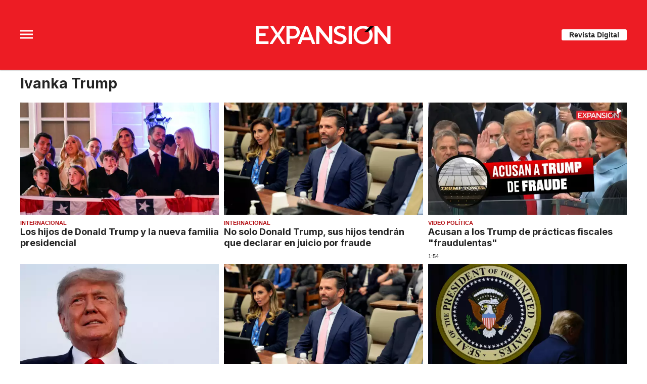

--- FILE ---
content_type: text/html;charset=UTF-8
request_url: https://expansion.mx/tag/ivanka-trump
body_size: 15779
content:
<!doctype html>
<html class="Page" lang="es" data-smallheader>
 <head>
  <meta charset="UTF-8">
  <meta name="viewport" content="width=device-width, initial-scale=1, maximum-scale=5.0, user-scalable=yes">
  <title>Ivanka Trump</title>
  <link rel="canonical" href="https://expansion.mx/tag/ivanka-trump">
  <meta name="brightspot.contentId" content="00000154-d088-dde2-a17c-fdf8b1040000">
  <meta name="especial" content="ivanka-trump"> 
  <meta name="robots" content="max-image-preview:large"> 
  <meta property="og:title" content="Ivanka Trump"> 
  <meta property="og:url" content="https://expansion.mx/tag/ivanka-trump"> 
  <meta property="og:image" content="https://cdn-3.expansion.mx/dims4/default/aeba43b/2147483647/strip/true/crop/1024x538+0+243/resize/1200x630!/format/jpg/quality/80/?url=https%3A%2F%2Fcdn-3.expansion.mx%2Fac%2Feb%2F699213774264bf104f9858194560%2Fopengraph.png"> 
  <meta property="og:image:url" content="https://cdn-3.expansion.mx/dims4/default/aeba43b/2147483647/strip/true/crop/1024x538+0+243/resize/1200x630!/format/jpg/quality/80/?url=https%3A%2F%2Fcdn-3.expansion.mx%2Fac%2Feb%2F699213774264bf104f9858194560%2Fopengraph.png"> 
  <meta property="og:image:secure_url" content="https://cdn-3.expansion.mx/dims4/default/aeba43b/2147483647/strip/true/crop/1024x538+0+243/resize/1200x630!/format/jpg/quality/80/?url=https%3A%2F%2Fcdn-3.expansion.mx%2Fac%2Feb%2F699213774264bf104f9858194560%2Fopengraph.png"> 
  <meta property="og:image:width" content="1200"> 
  <meta property="og:image:height" content="630"> 
  <meta property="og:image:type" content="image/png"> 
  <meta property="og:image:alt" content="Expansión Placeholder"> 
  <meta property="og:site_name" content="Expansión"> 
  <meta property="og:type" content="website"> 
  <meta name="twitter:card" content="summary_large_image"> 
  <meta name="twitter:site" content="@expansionmx"> 
  <meta name="twitter:title" content="Ivanka Trump"> 
  <meta property="fb:app_id" content="777317472403233"> 
  <link rel="apple-touch-icon" sizes="180x180" href="/apple-touch-icon.png">
  <link rel="icon" type="image/png" href="/favicon-32x32.png">
  <link rel="icon" type="image/png" href="/favicon-16x16.png">
  <link type="application/atom+xml" rel="alternate" title="Ivanka Trump" href="https://expansion.mx/tag/ivanka-trump.atom"> 
  <meta name="brightspot.cached" content="true"> 
  <!-- The core Firebase JS SDK is always required and must be listed first --> 
  <!-- script src="https://www.gstatic.com/firebasejs/8.7.0/firebase-app.js" defer></script>
                  <script src="https://www.gstatic.com/firebasejs/8.7.0/firebase-messaging.js" defer></script>

                  <script src="https://www.gstatic.com/firebasejs/8.7.0/firebase-analytics.js" defer></script --> 
  <link rel="preload" href="https://cdn-3.expansion.mx/resource/0000016e-d155-dcec-a17e-dfddd98e0000/styleguide/skins/expansion/All.min.e69d7a6966a3c068c91b1b0f08af2801.gz.css" as="style" onload="this.onload=null;this.rel='stylesheet'"> 
  <noscript>
   <link id="skincss" rel="stylesheet" href="https://cdn-3.expansion.mx/resource/0000016e-d155-dcec-a17e-dfddd98e0000/styleguide/skins/expansion/All.min.e69d7a6966a3c068c91b1b0f08af2801.gz.css">
  </noscript> 
  <link rel="preload" href="https://fonts.googleapis.com/css2?family=Inter:wght@400;700&amp;display=swap" as="style" onload="this.onload=null;this.rel='stylesheet'"> 
  <noscript>
   <link rel="stylesheet" href="https://fonts.googleapis.com/css2?family=Inter:wght@400;700">
  </noscript> 
  <script src="https://cdn-3.expansion.mx/resource/0000016e-d155-dcec-a17e-dfddd98e0000/styleguide/All.min.92ee8df5a080b382ace467b575e72680.gz.js" defer></script> 
  <script>
                      imaTagUrl="https://pubads.g.doubleclick.net/gampad/ads?iu=/72776159/es.gex.expansion.video&description_url=https%3A%2F%2Fexpansion.mx%2F&tfcd=0&npa=0&sz=640x360%7C640x480&gdfp_req=1&output=vast&unviewed_position_start=1&env=vp&impl=s&correlator=[timestamp]"
                    </script> 
  <style>.Page-above {
    z-index: 2;
    position: relative;
}
.GoogleDfpAd-wrap {
	z-index: 4;
}
.oop .GoogleDfpAd-wrap {
    visibility: hidden;
}
.InfographEmbed img {
    max-width: 100%;
}
[data-sticky-ad] {
	max-width: 100%;
    width: 100%;
}

[data-sticky-ad] .GoogleDfpAd-wrap {
    margin: 0;
    padding: 0;
}

[data-sticky-ad] [data-sticky-ad-closebtn].show {
    z-index: 5;
    right: 3%;
}
.YouTubeVideoPlayer:not([data-aspect-ratio]), .YouTubeVideoPlayer[data-aspect-ratio='16x9'] {
    position: relative;
}
.sidebar .GoogleDfpAd-wrap, .BlocksPage-aside .GoogleDfpAd-wrap {
    height: fit-content;
}

@media only screen and (min-width: 1024px){
    
    .BlocksPage-above .GoogleDfpAd-wrap[data-module] {
    min-height:276px;
    display: flex;
    justify-content: center;
    align-content: center;
    flex-wrap: wrap;
}
}
    
@media only screen and (max-width: 767px){
    
    .BlocksPage-above .GoogleDfpAd-wrap[data-module] {
    min-height:150px;
    display: flex;
    justify-content: center;
    align-content: center;
    flex-wrap: wrap;
    }
    }</style> 
  <style>/* above the fold */
body {
    margin: 0;
}

ul {
    list-style-type: none;
    padding: 0;
    margin: 0;
}
a {
    color: #000;
    text-decoration: none;
}

.oop .GoogleDfpAd-wrap {
    visibility: hidden;
    font-size: 0;
}

[class*="Page-header"] {
    display: flex;
    flex-wrap: wrap;
    align-items: center;
    min-width: 100%;
    z-index: 10;
}
.Page-topNavigation .Navigation {
    display: flex;
}

.Page-topNavigation {
    justify-content: center;
    display: flex;
    width: 100%;
}

[class*="topNavigation"] .Navigation-items {
    display: flex;
    justify-content: center;
    width: 100%;
}


.NavigationItem-text-link {
    font-size: 14px;
    font-weight: 400;
    padding: 8px;
    text-decoration: none;
}
.centerNavigation {
    align-items: center;
    display: flex;
    justify-content: center;
    position: relative;
    width: 100%;
    max-width: 1200px;
    padding: 16px 0;
}
[class*="Page-logo"] {
    display: flex;
    justify-content: center;
}
.Navigation {
    width: 100%;
}
[class*="Page-secondNavigationWrapper"] {
    align-items: center;
    display: flex;
    flex-flow: row;
    justify-content: end;
    position: absolute;
    right: 0;
}
[class*="Page-secondNavigationWrapper"] form[class*="Page-search"] {
    display: none;
}
[class*="Page-logo"] {
    animation: none !important;
    display: flex;
    justify-content: center;
}
[class*="Page-wrapperNavigationOverlay"] {
    display: none;
}
[class*="Page-downNavigation"] {
    max-width: 100%;
    width: 100%;
    justify-content: flex-start;
    list-style-type: none;
    margin: 0;
    padding: 0 24px;
    display: flex;
    align-items: center;
}
[class*="Page-downNavigation"] .Navigation-items {
    display: flex;
    width: 100%;
    align-items: center;
}
/*End Above the fold */

/* fix para el ícono de Twitter ahora X en autor */
.ArticleAuthor a.icon-twitter:before,
.AuthorPage-twitterName a.icon-twitter:before{
content: "";
background-image: url(https://cdn-3.expansion.mx/09/84/b62435ba41a98271b3ecbb0e240e/logo-x-white.jpg);
background-size: cover;
display: inline-block;
height: 25px;
width: 25px;}

.BlocksPage-header {
z-index: 9999;}


/* video viralize- bajo el primer bloque */
.first-block-below {
    max-width: 580px;
    width: 100%;
    margin: 0 auto;
    padding: 40px 0;
    transform: translateX(-20px);
}

@media only screen and (max-width: 768px){
    .first-block-below {
        padding: 40px 16px;
        transform: translateX(-0px);
    }
}

/* Header-footer ajustes a Navigation */
@media only screen and (max-width: 768px){
    [class*="Page-footer"] [class*="Page-footerNavigation"] .Navigation-items {
    width: 100%;
}

[class*="Page-footer"] .Page-richTextDisclaimer {
    display: flex;
    flex-direction: column;
}

[class*="Page-footer"] .flex-small>div nav {
    display: inline-block;
}

[class*="Page-footer"] .flex-small>div nav ul {
    display: flex;
    flex-direction: column;
    justify-content: center;
    text-align: center;
}
    [class*='-footerNavigation'] .Navigation-items-item {
    justify-content: center;
}

footer .flex-small [class*="-footerNavigation"] .Navigation-items .Navigation-items-item .NavigationItem a.NavigationItem-text-link[href] {
    font-size: 14px !important;
    justify-content: center;
    margin: 0 auto 12px;
}
}

/* fix remueve padding de Tagabstract */

[class*='Promo'] [class*='-category'],
[class*='Promo'] [class*='-category'] a {
 padding: 0;
}</style> 
  <style>.LiveArticlePage-main {
    width: 100%;
    max-width: 100%;
}

.ArticleLiveFilterControls {
    text-align: right;
    width: 100%;
}

select#filter {
    color: #808284;
    font-weight: bold;
    text-transform: uppercase;
    font-size: 11.2px;
    padding: 4px 8px;
    margin-left: 8px;
}</style> 
  <style>body {
overflow-x:hidden;
}

[data-pageheadertoggle=open] [class*=Page-navigationOverlay] [class*=Page-navigation] {
    overflow: scroll;
    display: inline-grid;
}

@media (max-width: 1024px) {
    [data-pageheadertoggle=open] [class*=Page-navigationOverlay] [class*=Page-navigation]{
     max-width: 100%;
    }
    
    /* Botón revista digital */
    [class*="-hat"] .PageHeaderTextHat a.Link {
        background-color: white;
        color: #242424;
        padding: 4px 0;
        font-size: 10px;
        border-radius: 4px;
    }

}

/*
.FullPagePromo-content .FullPagePromo-info .FullPagePromo-items {
    display:block;
}
*/

/* magazine promo */
.MagazinePromo-info {
    text-align: center;
}

@media only screen and (min-width: 1024px) {
    .Navigation-items-item {
        margin-right: 12px;
    }
    [class*=Page-downNavigation] .Navigation-items-item .NavigationItem-text-link{
        font-size: 0.85vw;
    }
    
    /* Basic Promo - espacio hacia el título */
    .BasicPromo-category, .BasicPromo-category .Link {
        padding-bottom: 0;
    }
}

/* socialshare */
.ActionBar-items-item .icon-twitter:before {
    content: '';
    background-image: url('https://cdn-3.expansion.mx/09/84/b62435ba41a98271b3ecbb0e240e/logo-x-white.jpg');
    background-size: cover;
    width: 30px;
    display: block;
    height: 30px;
}

/* sidebar */
section.LinkList .LinkList-cta a.Link {
 color: white;
}

/* FullPagePromo en Home */
.FullPagePromo .FullPagePromo-description .Link, .FullPagePromo .FullPagePromo-description a {
    font-size: 21px;
    line-height: 1.3;
}

li.FullPagePromo-items-item .Link {
    color: #555555;
    font-size: 18px;
    line-height: 1.3;
}

.FullPagePromo-info .FullPagePromo-items {
    list-style: initial;
    display: block;
}

li.FullPagePromo-items-item::marker {
  color: #ed1c25; /* Change marker color */
  font-size: 1.2em; /* Adjust marker size */
}

/* Header */
@media only screen and (max-width: 768px){
    [class*="Page-footer"] .BlocksPage-footerNavigation .Navigation-items {
    width: 100%;
}

[class*="Page-footer"] .Page-richTextDisclaimer {
    display: flex;
    flex-direction: column;
}

[class*="Page-footer"] .flex-small>div nav {
    display: inline-block;
}

[class*="Page-footer"] .flex-small>div nav ul {
    display: flex;
    flex-direction: column;
    justify-content: center;
    text-align: center;
}
    .Page [class*='-footerNavigation'] .Navigation-items-item {
    justify-content: center;
}

footer .flex-small [class*="-footerNavigation"] .Navigation-items .Navigation-items-item .NavigationItem a.NavigationItem-text-link[href] {
    font-size: 14px !important;
    justify-content: center;
    margin: 0 auto 12px;
}
}

/* fix tagAbstract tamaño de fuente */
[class*='-category'] a.Link {
    font-size: 0.8rem;
}</style> 
  <style>span.GoogleDfpAd-label {
    display: none;
}</style> 
  <style>/*top navigation*/
.BlocksPage
li.UnauthenticatedNavigationItem-items-item:last-child {
    display: none;
}
[class*="topNavigation"] {
    background-color: #ed1c24;
}

[class*="Page"] .AuthenticatedNavigationItem-items-item .NavigationLink, [class*="Page"] .UnauthenticatedNavigationItem-items-item .NavigationLink {
    background-color: white;
    color: #242424;
    font-size: 12px;
    font-weight: bold;
    padding: 8px 20px;
    margin-top: 5px;
}

/* menú de navegación desktop */
[data-has-scrolled="true"] header[class*="Page-header"], [data-smallheader] [class*="Page-header"] {
    padding-left: 0;
    padding-right: 0;
}
[data-has-scrolled="false"] [class*="Page-navigation"] li.UnauthenticatedNavigationItem-items-item,
[data-has-scrolled="false"] [class*="Page-navigation"] .AuthenticatedNavigationItem{
   
    display: none;
}

[data-has-scrolled="true"] [class*="Page-navigation"] .AuthenticatedNavigationItem-avatar{
    display: none;
}

.AuthenticatedNavigationItem {
    margin-left: auto;
}

[data-has-scrolled="true"] [class*="Page-navigation"] nav.Navigation {
    width: 100%;
    display: flex;
}

li.UnauthenticatedNavigationItem-items-item {
    margin-left: auto;
    margin-right: 20px;
}

.Page-topNavigation nav.Navigation {
    width: auto;
}

[data-has-scrolled="true"] [class*="Page-search"], [data-smallheader] [class*="Page-search"] {
    margin-right: 20px;
}


@media only screen and (min-width: 1024px) and (max-width: 1200px){
     [data-has-scrolled=true] header [class*="Page-navigation"] a.NavigationItem-text-link,
     [data-has-scrolled=true] header [class*="Page-navigation"] .NavigationItem-text,
     [data-has-scrolled=true] header [class*="Page-navigation"] a.NavigationItem-text-link,
       [data-has-scrolled=true] header [class*="Page-navigation"]  li.UnauthenticatedNavigationItem-items-item,
    [data-smallheader] header [class*="Page-navigation"] a.NavigationItem-text-link,
    [data-smallheader] header [class*="Page-navigation"] .NavigationItem-text{
         font-size: 1.1vw;
     }
     [class*="Page"] .UnauthenticatedNavigationItem-items-item .NavigationLink {
    padding: 8px;
}
     
}

/* Authentication page */
.AuthenticationPage-topNavigation {
display: none;
}

/*estilos para form de registro */
html.AuthenticationPage {
    background-color: #f5f5f5;
}

main.AuthenticationPage-main {
    max-width: 1000px;
    margin: auto;
    padding-left: 0;
    padding-right: 0;
}

.RegistrationForm-title, .RegistrationForm-helpLinks a.Link {
    font-size: 16px;
}

.LoginForm-title {
    display: block;
    width: 40%;
    padding: 5px;
    padding: 5px;
    background-color: white;
    border-radius: 8px 8px 0 0;
    border: 1px solid #C4C8CD;
    border-bottom: 0;
    font-size: 16px;
    padding: 5px;
    margin-left: 40px;
    font-weight: bold;
}

.RegistrationForm-helpLinks, .LoginForm-helpLinks a.Link:first-child {
    background-color: #e8e8e8;
}

.LoginForm-helpLinks a.Link:first-child {
    margin-left: 50%;
    font-size: 16px;
    max-width: 139px;
    width: 100%;
}

.LoginForm form, .RegistrationForm form {
    background-color: white;
    box-shadow: 0px 4px 4px 4px rgba(0, 0, 0, 0.05);
    padding: 50px;
    border-radius: 8px;
}


.RegistrationForm-helpLinks {
    display: block;
    width: 50%;
    border-radius: 8px 8px 0 0;
    border: 1px solid #C4C8CD;
    border-bottom: 0;
    padding: 5px;
    margin-top: -82px;
}

.RegistrationForm-socialLoginLinks .Link:first-child {
    display: none;
}

.RegistrationForm .RegistrationForm-helpLinks + .TextInput {
    padding-top: 25px;
}

.RegistrationForm-title {
    display: block;
    width: 34%;
    background-color: white;
    border-radius: 8px 8px 0 0;
    border: 1px solid #C4C8CD;
    padding: 5px;
    margin-left: 50%;
    margin-bottom: -1px;
}

.RegistrationForm .RegistrationForm-helpLinks {
    border-bottom: 1px solid  #C4C8CD;
}

select.Select-input {
    width: 100%;
    border: 1px solid #C4C8CD;
    padding: 8px;
    border-radius: 4px;
    color: #7B7B7B;
}

label.Select-label {
    text-align: left;
    display: block;
    text-indent: 9999;
    color: white;
}

.EmailInput label {
    text-align: left;
}

.RegistrationForm .TextInput-input {
    text-align: left;
}

input#termsAndConditions {
    margin-right: 10px;
}

.RegistrationForm form {
    width: 100% !important;
}

.AuthenticationPage-form {
    width: 100%;
}

.AuthenticationPage-form {
    justify-content: flex-end;
    background-size: 500px;
    background-repeat: no-repeat;
    background-position: 0 50px;
    padding: 50px 0;
    margin: 0 100px;
    min-height: 730px;
}

/* authentication page */
.LoginForm-helpLinks {
    margin-top: -82px;
    margin-bottom: 20px;
    display: block;
    width: 100%;
    display: flex;
}

.LoginForm-helpLinks .Link {
    padding: 5px;
    border-radius: 8px 8px 0 0;
    border: 1px solid #C4C8CD;
    font-size: 16px;
    padding: 5px;
}

.RegistrationForm-message {
    padding: 20px;
    background-color: white;
    border-radius: 8px;
    border: 1px solid #C4C8CD;
}
.RegistrationForm-socialLoginLinks .Link:first-child {
    display: flex;
}
.LoginForm-socialLoginLinks a.Link:nth-child(1)::before, .RegistrationForm-socialLoginLinks .Link:first-child:before {
    background-image: url(https://grupo-expansion-brightspot-lower.s3.amazonaws.com/resource/00000181-b7b6-d91f-a5fd-ffbe6da20000/styleguide/assets/GLogoGoogle.58b670642c39ef0fdac2af55d1e0e7b0.svg);
}

[data-smallheader][data-has-scrolled=false] header .AuthenticationPage-navigation, [data-smallheader][data-has-scrolled=false] header .UserProfilePage-navigation {
    justify-content: flex-end;
}  

.EmailInput input, .TextInput input {
    display: flex;
    width: 100%;
    background: #fff;
    border: 1px solid #dedede;
    border-radius: 3px;
    color: #959595;
    font-family: Roboto,'Helvetica Neue',Arial,Helvetica,sans-serif;
    margin: 10px 0;
    max-height: 80px;
    padding: 8px 12px;
    min-width: 200px;
    text-align: center;
    width: 100%;
    margin-top: 5px;
    font-weight: 400;
}

.AuthenticationPage form .RegistrationForm-termsAndConditions .Link {
    text-decoration: underline;
}

@media only screen and (min-width: 1024px) {
    .AuthenticationPage-form {
        justify-content: flex-end;
        background-image: url(https://cdn-3.expansion.mx/82/d1/284ccc5b4526b494e18cbc640cf2/bannerabn-1.png);
        background-size: 500px;
        background-repeat: no-repeat;
        background-position: 0 50px;
        padding: 50px 0;
    	margin: 0 100px;
        min-height: 730px;
        width: auto;
        width: 100%;
   		margin: 50px auto auto;
        
    }
    
form.AuthenticationPage-search {
    display: none;
}
    [data-smallheader][data-has-scrolled=false] header [class*="Page-navigation"] {
    justify-content: left;
}
    
    [data-smallheader] [class*="topNavigation"] {
        top: 2px;
        padding-left: 0;
        padding-right: 0;
        margin-left: auto;
        margin-right: 50px;
    }
}


@media only screen and (max-width: 1023px) {
    
[class*="Page"] .AuthenticatedNavigationItem-items-item .NavigationLink, [class*="Page"] .UnauthenticatedNavigationItem-items-item .NavigationLink {
    padding: 8px 10px;
}
    
   .AuthenticationPage-form {
    width: 90%;
    margin: auto;
    background-image: url(https://cdn-3.expansion.mx/0c/ae/b41bbdbb4c39aee259870cf1fe40/bannerbanner-mob.jpg);
    background-size: 90%;
    background-repeat: no-repeat;
    background-position: center 20px
 }
    
.RegistrationForm, .LoginForm {
    margin-top: 50%;
}
    
    .ForgotPasswordForm {
        background-color: white;
        padding: 20px;
        border-radius: 8px;
        margin-top: -50px;
    }
}
</style> 
  <style>/*above the fold */
body {
    font-family: 'Work Sans', 'Helvetica Neue', Arial, Helvetica, sans-serif;
}

.BlocksPage {
    font-size: 14px;
}

a {
    color: #000;
    text-decoration: none;
}

.BlocksPage-layoutWrap p a.Link {
    color: #b30f14;
}

header .NavigationItem-text-link {
    font-size: 14px;
    font-weight: 400;
    padding: 8px;
    text-decoration: none;
    white-space: nowrap;
    text-shadow: 1px 1px 1px rgba(0, 0, 0, .004);
    text-rendering: optimizeLegibility;
    -webkit-font-smoothing: antialiased;
    box-sizing: border-box;
}

header[class*="Page-header"] {
    background: #ed1c24;
    display: flex;
    flex-wrap: wrap;
    align-items: center;
    min-width: 100%;
    z-index: 10;
}
header nav.Navigation {
    display: flex;
    align-items: center;
}

[class*="Page-header"] .NavigationItem-text-link {
    color: #fff;
}
/* End above the fold */

body > .oop {
    position: absolute;
}

[class*="Page-downNavigation"] {
    background: #242424;
}

.BlocksPage-mainHead .BrandedLabel .Link{
    color: #AD0006;
}

div.blocks > div.BlocksPage-tags > div.BlocksPage-tags-body > a.Link {
    color: #AD0006;
    border: 1px solid #AD0006;
}

div.widgetMC > div.main > form#subscribeForm > input#submitButtonX{
    background-color: #AD0006;
}


   



@media only screen and (max-width: 567px), only screen and (min-width: 568px) and (max-width: 767px) {
    
    .BlocksPage-below .RawHtmlModule:first-of-type {
        content-visibility: auto;
        contain-intrinsic-size: 306px;
    }

    .BlocksPage-below .authors-module {
        content-visibility: auto;
        contain-intrinsic-size: 246px;
    }

    .BlocksPage-below .GoogleDfpAd-wrap {
        content-visibility: auto;
        contain-intrinsic-size: 116px;
    }

    .blocks .BlocksPage-tags {
        content-visibility: auto;
        contain-intrinsic-size: 26.5px;
    }

    .blocks .BlocksArticleBody-items .GoogleDfpAd-wrap {
        content-visibility: auto;
        contain-intrinsic-size: 379px;
    }
    
    .BlocksPage-above .GoogleDfpAd-wrap[data-module] .is-dfp.GoogleDfpAd {
    min-height: 150px;
    }

    .BlocksPage-footerNavigations {
    content-visibility: auto;
    contain-intrinsic-size: 1600px;
    }

    .BlocksPage-below .RawHtmlModule:last-of-type {
    content-visibility: auto;
    contain-intrinsic-size: 4490px;
    }


    .BlocksPage-layoutWrap {
        margin-top: 10px;
        margin-bottom: 10px;
    }
    
    header[class*="Page-header"] {
    max-width: 100%;
    position: fixed;
}
    
    .centerNavigation [class*=Page-logo] a .PageLogo-image {
        height: auto;
        left: auto;
        min-width: 140px;
    }
    .BlocksPage-secondNavigation .Navigation {
    padding: 10px 0;
}
    .AuthenticatedNavigationItem-items-item .NavigationLink, .UnauthenticatedNavigationItem-items-item .NavigationLink {
        border-radius: 3px;
        text-transform: uppercase;
        font-family: Roboto, 'Helvetica Neue', Arial, Helvetica, sans-serif;
    }
    
    .Navigation-items li.Navigation-items-item a.NavigationItem-text-link {
        padding-left: 0;
        padding-right: 16px;
        font-size: 1rem;
        font-family: Inter, sans-serif;
        font-weight: 400;
    }

    [class*="-downNavigation"] nav.Navigation {
        height:55px
    }
    
    [class*="Page-header-positionFixSpacer"] {
        min-height: 114px;
    }
    
    .BlocksPage {
    color: #242424;
}    
    
.BlocksPage-subHeadline, .BlocksPage-subHeadline p {
    font-family: 'Work Sans', 'Helvetica Neue', Arial, Helvetica, sans-serif;
    font-size: 18px;
    line-height: 1.22;
    margin-bottom:10px;
    color:#666;
}    
    
.BlocksPage-subHeadline {
    font-family: 'Work Sans', 'Helvetica Neue', Arial, Helvetica, sans-serif;
    font-size: 1.4em;
    line-height: 1.3;
    margin-bottom:12px;
    color:#666;
}

.BlocksPage-bar {
    display: -ms-flexbox;
    display: flex;
    -ms-flex-pack: justify;
    justify-content: space-between;
    -ms-flex-align: center;
    align-items: center;
    margin-bottom: 10px;
}

.BlocksPage-dateModified, .BlocksPage-datePublished {
    color: #666;
    text-transform: inherit;
    font-size: 1em;
}

.ActionBar {
    -ms-flex-align: center;
    align-items: center;
    display: -ms-flexbox;
    display: flex;
    margin: 5px 0;
}

.ActionBar-items {
    display: -ms-flexbox;
    display: flex;
    -ms-flex-wrap: wrap;
    flex-wrap: wrap;
    padding: 0;
    margin: 0;
}

.ActionBar-items-item a {
    background-color: #555;
    display: inline-block;
    font-size: 12px;
    margin-right: 5px;
    line-height: 30px;
    height: 30px;
    width: 30px;
    color: #fff;
    text-align: center;
    text-decoration: none;
    overflow: hidden;
}    

.BlocksPage-sectionLabel a.Link {
    color: #ed1c24;
    font-size: 1.1em;
    font-weight: 600;
    text-transform: uppercase;
    display: inline-block;
    margin-bottom: 8px;
}
    
    .ArticleLeadFigure img, .Figure img, .FigureHighPriority img, .FigureUnconstrained img, .GexPromo img {
    display: block;
    width: 100%;
    height: auto;
    max-width: 100%;
}

figure.FigureHighPriority {
    margin: 1em 40px;
    padding: 0;
    margin-left: 0;
    margin-right: 0;
}
    
    .BlocksPage-layoutWrap {
    margin-top:10px;
    margin-bottom: 10px;
    }    

.mainWrap {
    padding-left: 20px;
    padding-right: 20px;
}

.BlocksPage-headline {
    text-transform: inherit;
    font-family: Inter, sans-serif;
    font-size: 2.7em;
    line-height: 1.2em;
    margin: 0 0 16px;
}
}

.GoogleDfpAd-wrap {
    background: none !important;
    min-height:116px;
}

.InstagramUrl iframe {
    min-height: 671px;
    max-height: 100%;
    position: relative;
}
@media only screen and (max-width: 768px) {
  /* For mobile phones: 
    .GoogleDfpAd-wrap {
        min-height: 125px;
    }*/
    [data-sticky-ad] .GoogleDfpAd-wrap {
        height: 100px;
    }
   [data-sticky-ad] .GoogleDfpAd-wrap .GoogleDfpAd {
    line-height: inherit;
}
}


@media only screen and (min-width: 1024px){
    
.GoogleDfpAd-wrap .is-dfp.GoogleDfpAd {
    min-height: 276px;
    width: 100%;
}
    
.TallCardCarousel[data-columns="1"] .TallCardCarousel-items.flickity-enabled.is-draggable .flickity-viewport {
    min-height: 677px;
    }

    .TilesList-items.flickity-enabled.is-draggable .flickity-viewport {
    min-height: 240px;
}
    .TilesList[data-columns="4"] .TilesList-items.flickity-enabled.is-draggable .flickity-viewport {
    min-height: 308px;
}
    
    div[data-ad-name=exp-superior-home], div[data-ad-name=exp-superior-home-2] {
    min-height: 256px;
}
/*Header*/
    .BlocksPage-centerNavigation.centerNavigation {
        margin: 0 auto;
    }

    .centerNavigation [class*=Page-logo] {
        padding: 24px 0;
    }
    
    [data-has-scrolled=true] .centerNavigation [class*=Page-logo] {
        padding: 0;
    }
    .centerNavigation [class*=Page-logo] .PageLogo-image {
    display: block;
    height: 58px;
    max-width: 290px;
    width: 100%;
	}

    [data-has-scrolled=true] .centerNavigation [class*=Page-logo] .PageLogo-image {
    max-width: 180px;
    transition: none;
	}
    
    /*Second nav*/
.BlocksPage-secondNavigationWrapper [class*=Page-secondNavigation] {
    margin-left: 16px;
}

.Navigation-items {
    -ms-flex-pack: start;
    justify-content: flex-start;
    display: -ms-flexbox;
    display: flex;
    -ms-flex-positive: 1;
    flex-grow: 1;
}

.Navigation-items-item {
        margin-right: 15px;
        display: -ms-flexbox;
        display: flex;
}

.AuthenticatedNavigationItem-items-item, .UnauthenticatedNavigationItem-items-item {
    display: -ms-flexbox;
    display: flex;
    -ms-flex-align: center;
    align-items: center;
    font-size: 12px;
    margin: 0 10px 0 0;
}

.AuthenticatedNavigationItem-items-item .NavigationLink, .UnauthenticatedNavigationItem-items-item .NavigationLink {
    color: #242424;
    text-decoration: none;
    display: inline-block;
    text-transform: uppercase;
    margin: 10px 0;
    cursor: pointer;
    outline: 0;
    font-family: Roboto, 'Helvetica Neue', Arial, Helvetica, sans-serif;
    padding: 10px 20px;
    border-radius: 3px;
    background-color: #ed1c24;
    border: 1px solid #ed1c24;
    color: #fff;
    transition: .3s all ease;
    font-size: 16px;
    font-weight: 700;
    font-size: 10px;
    margin: 0;
    padding: 5px 10px;
	}
    
    /*Down Nav*/
    [class*="Page-downNavigation"] nav.Navigation {
    max-width: 1200px;
    margin: auto;
}

[class*="Page-downNavigation"] ul.Navigation-items {
    overflow-x: scroll;
}

.NavigationItem {
    color: #242424;
    font-family: Inter, sans-serif;
    font-size: 1.2rem;
    letter-spacing: .1rem;
}

.NavigationItem-text {
    color: #fff;
    font-size: 1.1rem;
    font-weight: 700;
    line-height: 45px;
    display: -ms-flexbox;
    display: flex;
    -ms-flex-align: center;
    align-items: center;
    white-space: nowrap;
}

[class*=Page-downNavigation] .Navigation-items-item .NavigationItem-text-link {
    font-style: normal;
    font-size: 1.15vw;
    line-height: 19px;
    letter-spacing: -.01em;
    padding: 8px 16px;
}
    
    /*wrap*/
    .BlocksPage-layoutWrap {
        padding-left: 0;
        padding-right: 0;
        -ms-flex-direction: column;
        flex-direction: column;
        display: flex;
        padding-top: 10px;
        padding-bottom: 10px;
        margin-top: 0;
    }

.mainWrap {
    -ms-flex-align: start;
    align-items: start;
    display: -ms-flexbox;
    display: flex;
    max-width: 1200px;
    margin: 0 auto;
    -ms-flex-pack: center;
    justify-content: center;
    -ms-flex-flow: row wrap;
    flex-flow: row wrap;
    width: 100%;
}

.BlocksPage .sidebar, .BlocksPage-aside {
        -ms-flex-preferred-size: 300px;
        flex-basis: 300px;
        padding-right: 0;
        display: inline-block;
        vertical-align: top;
        position: sticky;
        top: 56px;
        margin-left: 30px;
        padding: 0;
        order: 2;
        width: 375px;
        padding-left: 0;
        padding-right: 0;
    }   
    
/*Wrap*/
    
    .BlocksPage .BlocksArticleFirstItem, .BlocksPage .first-block, .BlocksPage-aside+.BlocksPage-mainHead {
    box-sizing: border-box;
    min-width: inherit;
    -ms-flex-preferred-size: 580px;
    flex-basis: 580px;
    text-align: left;
    display: inline-block;
    vertical-align: top;
    margin-left: auto;
}

.BlocksPage-sectionLabel a.Link {
    color: #ed1c24;
    font-size: .85rem;
    font-weight: 600;
    text-transform: uppercase;
    display: inline-block;
}

.BlocksPage-headline {
    text-transform: inherit;
    font-family: Inter, sans-serif;
    font-size: 40px;
    line-height: 1.1;
    margin: 0 0 20px;
}

.BlocksPage-subHeadline, .BlocksPage-subHeadline p {
    font-family: 'Work Sans', 'Helvetica Neue', Arial, Helvetica, sans-serif;
    font-size: 18px;
    line-height: 1.22;
    color: #666;
}

.BlocksPage-bar {
    display: -ms-flexbox;
    display: flex;
    -ms-flex-pack: justify;
    justify-content: space-between;
    -ms-flex-align: center;
    align-items: center;
    margin-bottom: 10px;
}

.BlocksPage-dateModified, .BlocksPage-datePublished {
    color: #959595;
    text-transform: inherit;
    font-size: .8rem;
}

.ActionBar {
    -ms-flex-align: center;
    align-items: center;
    display: -ms-flexbox;
    display: flex;
    margin: 5px 0;
}

.ActionBar-items {
    display: -ms-flexbox;
    display: flex;
    -ms-flex-wrap: wrap;
    flex-wrap: wrap;
    padding: 0;
    margin: 0;
}

.ActionBar-items-item {
    list-style: none;
    padding: 5px 0;
}

.ActionBar-items-item a {
    background-color: #555;
    display: inline-block;
    font-size: 12px;
    margin-right: 5px;
    line-height: 30px;
    height: 30px;
    width: 30px;
    color: #fff;
    text-align: center;
    text-decoration: none;
    overflow: hidden;
}

figure
 {
    margin: 1em 40px;
}

.ArticleLeadFigure img, .Figure img, .FigureHighPriority img, .FigureUnconstrained img, .GexPromo img {
    display: block;
    width: 100%;
    height: auto;
    max-width: 100%;
}

[data-pageheadertoggle=open] .centerNavigation [class*=Page-navigationOverlay] [class*=Page-wrapperNavigationOverlay] {
    left: 0;
    position: fixed;
    top: 0;
}

[data-has-scrolled="true"] .BlocksPage-centerNavigation.centerNavigation, [data-has-scrolled="true"] .Page-centerNavigation.centerNavigation {
    min-height: auto;
}

    .BlocksPage-centerNavigation.centerNavigation, .Page-centerNavigation.centerNavigation {
        margin: 0 auto;
        min-height: 137px;
    }

    [data-has-scrolled=true] .BlocksPage-centerNavigation.centerNavigation {
        margin: auto;
        min-height: 68px;
    }

    .Page-footerLogo-new .PageLogo-image {
    min-height: 30px;
    width: 154px;
}

}

@media only screen and (min-width: 1600px){

    .Navigation-items-item {
        margin-right: 12px;
    }

    [class*=Page-downNavigation] .Navigation-items-item .NavigationItem-text-link {
        font-size: 0.85vw;
    }
}


@media only screen and (max-width: 768px){
    .TilesList-items.flickity-enabled.is-draggable .flickity-viewport {
    min-height: 184px;
}
    
    div[data-ad-name=exp-superior-home], div[data-ad-name=exp-superior-home-2] {
    min-height: 108px;
}
}

aside .GoogleDfpAd-wrap {
    min-height: 640px;
}


div#exp-superior-home>div {
    height: auto;
    display: block;
    align-content: center;
}


/*Notas sin lead*/

@media only screen and (max-width: 567px), only screen and (min-width: 568px) and (max-width: 767px), only screen and (min-width: 768px) and (max-width: 1023px) {
    .BlocksPage-layoutWrap p {
        font-size: 18px;
        line-height: 1.56;
    }
}
.BlocksPage-layoutWrap p {
    font-family: Georgia, Times, san-serif;
    font-size: 19px;
    margin-top: 0;
    line-height: 1.6;
}

.BlocksPage .BlocksPage-byline {
    display: -ms-flexbox;
    display: flex
;
}

.BlocksPage-byline {
    font-weight: 700;
    width: auto;
    margin: 0 auto 10px 0;
}

.ArticlePage *, .ArticlePageBasic *, .ArticleRichV2 *, .AuthenticationPage *, .AuthorPage *, .BlocksPage *, .FourOhFourPage *, .GalleryPage *, .InfographPage *, .ListiclePage *, .LiveArticlePage *, .Page *, .PageAbstract *, .PageLite *, .PreviewPage *, .Quote, .SearchResultsPage *, .UserProfilePage *, .VideoPage * {
    text-shadow: 1px 1px 1px rgba(0, 0, 0, .004);
    text-rendering: optimizeLegibility;
    -webkit-font-smoothing: antialiased;
    box-sizing: border-box;
}

html {
    font-family: sans-serif;
    -ms-text-size-adjust: 100%;
    -webkit-text-size-adjust: 100%;
}

.BlocksPage-above .GoogleDfpAd-wrap[data-module] {
    margin: 0 auto;
    box-shadow: 1px 4px 2px -2px rgba(36, 36, 36, .15);
    z-index: 9;
}

.centerNavigation {
    -ms-flex-flow: row;
    flex-flow: row;
}

.centerNavigation [class*=Page-logo] {
    animation: none !important;
    display: -ms-flexbox;
    display: flex;
    -ms-flex-pack: center;
    justify-content: center;
}

.ArticlePage-logo, .ArticlePageBasic-logo, .ArticleRichV2-logo, .AuthenticationPage-logo, .AuthorPage-logo, .BlocksPage-logo, .FourOhFourPage-logo, .GalleryPage-logo, .InfographPage-logo, .ListiclePage-logo, .LiveArticlePage-logo, .Page-logo, .PageLite-logo, .PreviewPage-logo, .SearchResultsPage-logo, .UserProfilePage-logo, .VideoPage-logo {
    display: -ms-flexbox;
    display: flex;
    -ms-flex-align: center;
    align-items: center;
    position: relative;
    animation: inherit;
}

.ArticlePage-logo, .ArticlePageBasic-logo, .ArticleRichV2-logo, .AuthenticationPage-logo, .AuthorPage-logo, .BlocksPage-logo, .FourOhFourPage-logo, .GalleryPage-logo, .InfographPage-logo, .ListiclePage-logo, .LiveArticlePage-logo, .Page-logo, .PageLite-logo, .PreviewPage-logo, .SearchResultsPage-logo, .UserProfilePage-logo, .VideoPage-logo {
    margin: 0 auto;
}

@media only screen and (max-width: 567px), only screen and (min-width: 568px) and (max-width: 767px), only screen and (min-width: 768px) and (max-width: 1023px) {
    .ArticlePage-logo>a:first-child:last-child, .ArticlePage-logo>img:first-child:last-child, .ArticlePageBasic-logo>a:first-child:last-child, .ArticlePageBasic-logo>img:first-child:last-child, .ArticleRichV2-logo>a:first-child:last-child, .ArticleRichV2-logo>img:first-child:last-child, .AuthenticationPage-logo>a:first-child:last-child, .AuthenticationPage-logo>img:first-child:last-child, .AuthorPage-logo>a:first-child:last-child, .AuthorPage-logo>img:first-child:last-child, .BlocksPage-logo>a:first-child:last-child, .BlocksPage-logo>img:first-child:last-child, .FourOhFourPage-logo>a:first-child:last-child, .FourOhFourPage-logo>img:first-child:last-child, .GalleryPage-logo>a:first-child:last-child, .GalleryPage-logo>img:first-child:last-child, .InfographPage-logo>a:first-child:last-child, .InfographPage-logo>img:first-child:last-child, .ListiclePage-logo>a:first-child:last-child, .ListiclePage-logo>img:first-child:last-child, .LiveArticlePage-logo>a:first-child:last-child, .LiveArticlePage-logo>img:first-child:last-child, .Page-logo>a:first-child:last-child, .Page-logo>img:first-child:last-child, .PageLite-logo>a:first-child:last-child, .PageLite-logo>img:first-child:last-child, .PreviewPage-logo>a:first-child:last-child, .PreviewPage-logo>img:first-child:last-child, .SearchResultsPage-logo>a:first-child:last-child, .SearchResultsPage-logo>img:first-child:last-child, .UserProfilePage-logo>a:first-child:last-child, .UserProfilePage-logo>img:first-child:last-child, .VideoPage-logo>a:first-child:last-child, .VideoPage-logo>img:first-child:last-child {
        display: block;
    }
}

@media (max-width: 767px) {
    .BlocksPage-logo a, .InfographPage-logo a, .Page-logo a, .SearchResultsPage-logo a, .VideoPage-logo a {
        max-width: 140px;
        width: 100%;
    }
}

.ArticlePageBasic[itemscope]:not([data-has-scrolled=true]):not([data-smallheader]) .ArticlePageBasic-logo img, .ArticlePage[itemscope]:not([data-has-scrolled=true]):not([data-smallheader]) .ArticlePage-logo img, .ArticleRichV2[itemscope]:not([data-has-scrolled=true]):not([data-smallheader]) .ArticleRichV2-logo img, .AuthenticationPage[itemscope]:not([data-has-scrolled=true]):not([data-smallheader]) .AuthenticationPage-logo img, .AuthorPage[itemscope]:not([data-has-scrolled=true]):not([data-smallheader]) .AuthorPage-logo img, .BlocksPage[itemscope]:not([data-has-scrolled=true]):not([data-smallheader]) .BlocksPage-logo img, .FourOhFourPage[itemscope]:not([data-has-scrolled=true]):not([data-smallheader]) .FourOhFourPage-logo img, .GalleryPage[itemscope]:not([data-has-scrolled=true]):not([data-smallheader]) .GalleryPage-logo img, .InfographPage[itemscope]:not([data-has-scrolled=true]):not([data-smallheader]) .InfographPage-logo img, .ListiclePage[itemscope]:not([data-has-scrolled=true]):not([data-smallheader]) .ListiclePage-logo img, .LiveArticlePage[itemscope]:not([data-has-scrolled=true]):not([data-smallheader]) .LiveArticlePage-logo img, .PageLite[itemscope]:not([data-has-scrolled=true]):not([data-smallheader]) .PageLite-logo img, .Page[itemscope]:not([data-has-scrolled=true]):not([data-smallheader]) .Page-logo img, .PreviewPage[itemscope]:not([data-has-scrolled=true]):not([data-smallheader]) .PreviewPage-logo img, .SearchResultsPage[itemscope]:not([data-has-scrolled=true]):not([data-smallheader]) .SearchResultsPage-logo img, .UserProfilePage[itemscope]:not([data-has-scrolled=true]):not([data-smallheader]) .UserProfilePage-logo img, .VideoPage[itemscope]:not([data-has-scrolled=true]):not([data-smallheader]) .VideoPage-logo img {
    transition: inherit;
}

@media (max-width: 1024px) {
    .centerNavigation [class*=Page-logo] a .PageLogo-image {
        max-width: 160px;
    }
}

.centerNavigation [class*=Page-logo] [class*=PageLogo-image] {
    left: auto;
    position: relative;
    top: 0;
}

.centerNavigation [class*=Page-logo] .PageLogo-image {
    display: block;
    height: 58px;
    max-width: 290px;
    width: 100%;
	}

.ArticlePage-secondNavigationWrapper [class*=Page-secondNavigation], .ArticlePageBasic-secondNavigationWrapper [class*=Page-secondNavigation], .ArticleRichV2-secondNavigationWrapper [class*=Page-secondNavigation], .AuthenticationPage-secondNavigationWrapper [class*=Page-secondNavigation], .AuthorPage-secondNavigationWrapper [class*=Page-secondNavigation], .BlocksPage-secondNavigationWrapper [class*=Page-secondNavigation], .FourOhFourPage-secondNavigationWrapper [class*=Page-secondNavigation], .GalleryPage-secondNavigationWrapper [class*=Page-secondNavigation], .InfographPage-secondNavigationWrapper [class*=Page-secondNavigation], .ListiclePage-secondNavigationWrapper [class*=Page-secondNavigation], .LiveArticlePage-secondNavigationWrapper [class*=Page-secondNavigation], .Page-secondNavigationWrapper [class*=Page-secondNavigation], .PageAbstract-secondNavigationWrapper [class*=Page-secondNavigation], .PageLite-secondNavigationWrapper [class*=Page-secondNavigation], .PreviewPage-secondNavigationWrapper [class*=Page-secondNavigation], .SearchResultsPage-secondNavigationWrapper [class*=Page-secondNavigation], .UserProfilePage-secondNavigationWrapper [class*=Page-secondNavigation], .VideoPage-secondNavigationWrapper [class*=Page-secondNavigation] {
    margin-left: 16px;
}
.Navigation {
    display: -ms-flexbox;
    display: flex;
    -ms-flex-align: center;
    align-items: center;
    -ms-flex-pack: start;
    justify-content: flex-start;
}

@media screen and (max-width: 1024px) {
    .Navigation ul.Navigation-items {
        width: 100%;
    }
}

.Navigation-items {
    list-style-type: none;
    margin: 0;
    padding: 0;
}

.ArticlePage-secondNavigationWrapper .UnauthenticatedNavigationItem-items-item, .ArticlePageBasic-secondNavigationWrapper .UnauthenticatedNavigationItem-items-item, .ArticleRichV2-secondNavigationWrapper .UnauthenticatedNavigationItem-items-item, .AuthenticationPage-secondNavigationWrapper .UnauthenticatedNavigationItem-items-item, .AuthorPage-secondNavigationWrapper .UnauthenticatedNavigationItem-items-item, .BlocksPage-secondNavigationWrapper .UnauthenticatedNavigationItem-items-item, .FourOhFourPage-secondNavigationWrapper .UnauthenticatedNavigationItem-items-item, .GalleryPage-secondNavigationWrapper .UnauthenticatedNavigationItem-items-item, .InfographPage-secondNavigationWrapper .UnauthenticatedNavigationItem-items-item, .ListiclePage-secondNavigationWrapper .UnauthenticatedNavigationItem-items-item, .LiveArticlePage-secondNavigationWrapper .UnauthenticatedNavigationItem-items-item, .Page-secondNavigationWrapper .UnauthenticatedNavigationItem-items-item, .PageAbstract-secondNavigationWrapper .UnauthenticatedNavigationItem-items-item, .PageLite-secondNavigationWrapper .UnauthenticatedNavigationItem-items-item, .PreviewPage-secondNavigationWrapper .UnauthenticatedNavigationItem-items-item, .SearchResultsPage-secondNavigationWrapper .UnauthenticatedNavigationItem-items-item, .UserProfilePage-secondNavigationWrapper .UnauthenticatedNavigationItem-items-item, .VideoPage-secondNavigationWrapper .UnauthenticatedNavigationItem-items-item {
    border-radius: 16px;
}

.AuthenticatedNavigationItem-items-item, .UnauthenticatedNavigationItem-items-item {
    display: -ms-flexbox;
    display: flex;
    -ms-flex-align: center;
    align-items: center;
    font-size: 12px;
    margin: 0 10px 0 0;
}

.AuthenticatedNavigationItem-items-item .NavigationLink, .UnauthenticatedNavigationItem-items-item .NavigationLink {
    border: 0;
}

.AuthenticatedNavigationItem-items-item .NavigationLink, .UnauthenticatedNavigationItem-items-item .NavigationLink {
    color: #242424;
    text-decoration: none;
    display: inline-block;
    text-transform: uppercase;
    margin: 10px 0;
    cursor: pointer;
    outline: 0;
    font-family: Roboto, 'Helvetica Neue', Arial, Helvetica, sans-serif;
    padding: 10px 20px;
    border-radius: 3px;
    background-color: #ed1c24;
    color: #fff;
    transition: .3s all ease;
    font-size: 16px;
    font-weight: 700;
    font-size: 10px;
    margin: 0;
    padding: 5px 10px;
}

@media only screen and (max-width: 567px), only screen and (min-width: 568px) and (max-width: 767px), only screen and (min-width: 768px) and (max-width: 1023px) {
    .centerNavigation [class*=Page-navigationOverlay] [class*=Page-wrapperNavigationOverlay] {
        padding: 24px;
    }
    .BlocksPage-centerNavigation.centerNavigation {
    min-height:60px;
}  
    [data-pageheadertoggle=open] .centerNavigation [class*=Page-navigationOverlay] [class*=Page-wrapperNavigationOverlay] {
        top: 58px;
        left: 0;
    }
}

.centerNavigation [class*=Page-navigationOverlay] [class*=Page-wrapperNavigationOverlay] {
    background: rgba(109, 117, 129, .3);
    bottom: 0;
    display: -ms-flexbox;
    display: flex;
    -ms-flex-flow: column;
    flex-flow: column;
    height: 100vh;
    left: -200vw;
    padding: 66px 0 0 24px;
    position: fixed;
    width: 100vw;
    z-index: 0;
}

@media only screen and (max-width: 567px), only screen and (min-width: 568px) and (max-width: 767px), only screen and (min-width: 768px) and (max-width: 1023px) {
    [class*=Page-downNavigation] .Navigation-items {
        -ms-flex-pack: start;
        justify-content: flex-start;
        padding: 0 24px;
    }
}

[class*=Page-downNavigation] .Navigation-items {
   overflow-x: scroll;  
}

.NavigationItem-text {
    display: -ms-flexbox;
    display: flex;
    -ms-flex-align: center;
    align-items: center;
    white-space: nowrap;
}

.NavigationItem {
    color: #242424;
    font-family: Inter, sans-serif;
    font-size: 1.2rem;
    letter-spacing: .1rem;
}

@media only screen and (min-width: 568px) and (max-width: 767px), only screen and (max-width: 567px) {
    .ArticlePage-layoutWrap, .ArticlePageBasic-layoutWrap, .ArticleRichV2-layoutWrap, .BlocksPage-layoutWrap, .InfographPage-layoutWrap, .ListiclePage-layoutWrap, .LiveArticlePage-layoutWrap {
        padding-top: 10px;
        padding-bottom: 10px;
    }
}

@media only screen and (max-width: 567px), only screen and (min-width: 568px) and (max-width: 767px), only screen and (min-width: 768px) and (max-width: 1023px) {
    .BlocksPage-layoutWrap {
        padding-left: 0;
        padding-right: 0;
    }
}

/* social share */
.ActionBar-items-item a span {
    order: 0;
    clip: rect(0 0 0 0);
    clip-path: inset(100%);
    height: 1px;
    overflow: hidden;
    padding: 0;
    position: absolute;
    white-space: nowrap;
    width: 1px;
    text-indent: inherit;
    visibility: inherit;
}</style> 
  <style>@media only screen and (max-width: 1023px) {
   /*actualmente esta clase tiene un display none en el proyecto */
    .NavigationItem, [data-navigationmodulewell] {
        border: 0;
    }

    li.BasicPromoList-items-item {
        border-top: 0;
    }

    li.NavigationItem-items-item {
        padding: 20px;
    }

    [data-navigationtoggle-state="false"] {
        border-bottom: 1px solid #ccc;
    }

    .NavigationItem, .Navigation li.Navigation-items-item {
        border-bottom: 0;
    }
    li.BasicPromoList-items-item .BasicPromo-title a.Link {
        font-size: 1.2rem;
    }
}
@media only screen and (max-width:767px){
    [class*="-logo"] {
    	transform: inherit !important;
	}
}</style> 
  <style>[class*="topNavigation"] {
    position: absolute;
    width: auto;
    top: 15px;
    background-color: rgb(255 255 255 / 0%);
    z-index: 99;
    margin-left: auto;
    right: 0;
}

/*
@media only screen and (min-width: 1440px){
    [class*="topNavigation"] {
    right: calc((100% - 1440px)/ 2);
    }
}
*/

@media only screen and (max-width: 1023px){
    [class*="topNavigation"] {
        position: fixed;
        top: 2px;
        left: calc(100% - 150px);  
        width: auto;
    }
    
    li.UnauthenticatedNavigationItem-items-item a.NavigationLink {
        font-size: 10px;
    }
    
    li.UnauthenticatedNavigationItem-items-item {
        margin-right: 0;
    }
    
    [data-has-scrolled=true] [class*='-topNavigation'] {
    display: block !important;
}

[class*='-topNavigation'] img.AuthenticatedNavigationItem-avatar {
    display: none;
}
}
</style> 
  <style>.ArticleRichV2 h2 {
  text-align: center;
}

.ArticleRichV2 div[spottype="dynamic_mc"] {
  display:none !important;
}

.ArticleRichV2-below {
  display:none !important;
}

.ArticleRichV2 .sidebar {
  display:none !important;
}

.ArticleRichV2 .GoogleDfpAd-wrap {
  display:none !important;
}</style> 
  <script async src="https://securepubads.g.doubleclick.net/tag/js/gpt.js"></script> 
  <script type="text/javascript">
    window.googletag = window.googletag || {cmd: []};
</script>
  <!-- Google Tag Manager All --> 
  <script>(function(w,d,s,l,i){w[l]=w[l]||[];w[l].push({'gtm.start':
  new Date().getTime(),event:'gtm.js'});var f=d.getElementsByTagName(s)[0],
  j=d.createElement(s),dl=l!='dataLayer'?'&l='+l:'';j.async=true;j.src=
  'https://www.googletagmanager.com/gtm.js?id='+i+dl;f.parentNode.insertBefore(j,f);
})(window,document,'script','dataLayer','GTM-522J7L');</script> 
  <!-- End Google Tag Manager All --> 
  <script>
    window.fbAsyncInit = function() {
        FB.init({
            
                appId : '777317472403233',
            
            cookie     : true,
            xfbml      : true,
            version    : 'v8.0'
        });

        FB.AppEvents.logPageView();

    };

    (function(d, s, id){
        var js, fjs = d.getElementsByTagName(s)[0];
        if (d.getElementById(id)) {return;}
        js = d.createElement(s); js.id = id;
        js.src = "https://connect.facebook.net/en_US/sdk.js";
        fjs.parentNode.insertBefore(js, fjs);
    }(document, 'script', 'facebook-jssdk'));

</script> 
  <script>window.onmessage=e=>{
    if (e.data.hasOwnProperty("frameHeight")) {
      document.querySelector(".InfographPageBlank-embedCode iframe").style.height = `${e.data.frameHeight + 30}px`;
    }
 }
</script> 
  <script src="https://functions.adnami.io/api/macro/adsm.macro.expansion.mx.js" async></script> 
 </head> 
 <body class="Page-body no-user"> 
  <!-- Google Tag Manager (noscript) --> 
  <noscript> 
   <iframe src="https://www.googletagmanager.com/ns.html?id=GTM-522J7L" height="0" width="0" style="display:none;visibility:hidden"></iframe> 
  </noscript> 
  <!-- End Google Tag Manager (noscript) --> 
  <div class="oop"> 
   <div data-module class="GoogleDfpAd-wrap" data-hide-timeout="0" data-button-delay="0"> 
    <span class="GoogleDfpAd-label">Publicidad</span> 
    <div id="exp-float" class="is-dfp GoogleDfpAd" data-ad-name="exp-float" data-slot-name="/72776159/es.gex.cnnexpansion/flotante" data-slot-sizes="[[0, 0]]" data-slot-targeting="{}"> 
     <script>
        googletag.cmd.push(function() { googletag.display('exp-float'); });
      </script> 
    </div> 
   </div> 
  </div> 
  <header class="Page-header" itemscope itemtype="http://schema.org/WPHeader"> 
   <!-- TopNavigation --> 
   <!-- Center Navigation --> 
   <div class="Page-centerNavigation centerNavigation"> 
    <!-- Navigation --> 
    <div class="Page-navigationOverlay"> 
     <div class="Page-wrapperNavigationOverlay"> 
      <form data-searchform class="Page-search" action="https://expansion.mx/busqueda" novalidate autocomplete="off"> 
       <input type="text" placeholder="Buscar" class="Page-searchInput" name="q"> 
       <button type="submit" class="Page-searchButton">Search</button> 
      </form> 
      <div class="Page-navigation"> 
       <nav class="Navigation" itemscope itemtype="http://schema.org/SiteNavigationElement"> 
        <ul class="Navigation-items"> 
         <li class="Navigation-items-item"> 
          <div class="NavigationItem"> 
           <div class="NavigationItem-text"> 
            <a class="NavigationItem-text-link" href="https://expansion.mx/ultimas-noticias?utm_source=internal&amp;utm_medium=link-recommended">Últimas Noticias</a> 
           </div> 
          </div> </li> 
         <li class="Navigation-items-item"> 
          <div class="NavigationItem"> 
           <div class="NavigationItem-text"> 
            <a class="NavigationItem-text-link" href="https://expansion.mx/empresas">Empresas</a> 
           </div> 
          </div> </li> 
         <li class="Navigation-items-item"> 
          <div class="NavigationItem"> 
           <div class="NavigationItem-text"> 
            <a class="NavigationItem-text-link" href="https://politica.expansion.mx">Política</a> 
           </div> 
          </div> </li> 
         <li class="Navigation-items-item"> 
          <div class="NavigationItem"> 
           <div class="NavigationItem-text"> 
            <a class="NavigationItem-text-link" href="https://expansion.mx/economia?utm_source=internal&amp;utm_medium=link-recommended">Economía</a> 
           </div> 
          </div> </li> 
         <li class="Navigation-items-item"> 
          <div class="NavigationItem"> 
           <div class="NavigationItem-text"> 
            <a class="NavigationItem-text-link" href="https://expansion.mx/mercados?utm_source=internal&amp;utm_medium=link-recommended">Mercados</a> 
           </div> 
          </div> </li> 
         <li class="Navigation-items-item"> 
          <div class="NavigationItem"> 
           <div class="NavigationItem-text"> 
            <a class="NavigationItem-text-link" href="https://expansion.mx/mundo">Internacional</a> 
           </div> 
          </div> </li> 
         <li class="Navigation-items-item"> 
          <div class="NavigationItem"> 
           <div class="NavigationItem-text"> 
            <a class="NavigationItem-text-link" href="https://expansion.mx/tecnologia">Tecnología</a> 
           </div> 
          </div> </li> 
         <li class="Navigation-items-item"> 
          <div class="NavigationItem"> 
           <div class="NavigationItem-text"> 
            <a class="NavigationItem-text-link" href="https://expansion.mx/finanzas-personales?utm_source=internal&amp;utm_medium=link-recommended">Finanzas Personales</a> 
           </div> 
          </div> </li> 
         <li class="Navigation-items-item"> 
          <div class="NavigationItem"> 
           <div class="NavigationItem-text"> 
            <a class="NavigationItem-text-link" href="https://lifeandstyle.mx/">Life and Style</a> 
           </div> 
          </div> </li> 
         <li class="Navigation-items-item"> 
          <div class="NavigationItem"> 
           <div class="NavigationItem-text"> 
            <a class="NavigationItem-text-link" href="https://obras.expansion.mx/">Obras</a> 
           </div> 
          </div> </li> 
         <li class="Navigation-items-item"> 
          <div class="NavigationItem"> 
           <div class="NavigationItem-text"> 
            <a class="NavigationItem-text-link" href="https://esg.expansion.mx/">ESG</a> 
           </div> 
          </div> </li> 
         <li class="Navigation-items-item"> 
          <div class="NavigationItem"> 
           <div class="NavigationItem-text"> 
            <a class="NavigationItem-text-link" href="https://expansion.mx/mercadotecnia">Mercadotecnia</a> 
           </div> 
          </div> </li> 
         <li class="Navigation-items-item"> 
          <div class="NavigationItem"> 
           <div class="NavigationItem-text"> 
            <a class="NavigationItem-text-link" href="https://mujeres.expansion.mx/">Mujeres</a> 
           </div> 
          </div> </li> 
         <li class="Navigation-items-item"> 
          <div class="NavigationItem"> 
           <div class="NavigationItem-text"> 
            <a class="NavigationItem-text-link" href="https://expansion.mx/opinion">Opinión</a> 
           </div> 
          </div> </li> 
         <li class="Navigation-items-item"> 
          <div class="NavigationItem"> 
           <div class="NavigationItem-text"> 
            <a class="NavigationItem-text-link" href="https://expansion.mx/carrera?utm_source=internal&amp;utm_medium=link-recommended">Carrera</a> 
           </div> 
          </div> </li> 
         <li class="Navigation-items-item"> 
          <div class="NavigationItem"> 
           <div class="NavigationItem-text"> 
            <a class="NavigationItem-text-link" href="https://expansion.mx/emprendedores?utm_source=internal&amp;utm_medium=link-recommended">Emprendedores</a> 
           </div> 
          </div> </li> 
         <li class="Navigation-items-item"> 
          <div class="NavigationItem"> 
           <div class="NavigationItem-text"> 
            <a class="NavigationItem-text-link" href="https://expansion.mx/revistas-digitales?utm_source=internal&amp;utm_medium=link-recommended">Revista Digital</a> 
           </div> 
          </div> </li> 
        </ul> 
       </nav> 
      </div> 
      <div class="Page-social"> 
       <div class="SocialBar"> 
        <p class="SocialBar-heading">Síguenos en nuestras redes sociales:</p> 
        <ul class="SocialBar-items"> 
         <li class="SocialBar-items-item"><a class="SocialLink" href="https://twitter.com/expansionmx" target="_blank" data-social-service="twitter">expansionmx</a></li> 
         <li class="SocialBar-items-item"><a class="SocialLink" href="https://www.instagram.com/expansionmx/" target="_blank" data-social-service="instagram">expansionmx</a></li> 
         <li class="SocialBar-items-item"><a class="SocialLink" href="https://www.tiktok.com/@expansion.mx" target="_blank" data-social-service="tiktok">@expansion.mx</a></li> 
         <li class="SocialBar-items-item"><a class="SocialLink" href="https://www.facebook.com/ExpansionMex" target="_blank" data-social-service="facebook">ExpansionMex</a></li> 
         <li class="SocialBar-items-item"><a class="SocialLink" href="https://www.linkedin.com/company/expansion" target="_blank" data-social-service="linkedin">expansion</a></li> 
        </ul> 
       </div> 
      </div> 
     </div> 
    </div> 
    <div class="Page-logo" style="background:"> 
     <a href="https://expansion.mx/?utm_source=internal&amp;utm_medium=link-recommended"> <img class="PageLogo-image" src="https://cdn-3.expansion.mx/4d/74/ff21633645fd835ffef7f00b46c7/logo-exp-1.svg" alt="Expansión" height="30"> </a> 
    </div> 
    <div class="Page-secondNavigationWrapper"> 
     <form data-searchform class="Page-search" action="https://expansion.mx/busqueda" novalidate autocomplete="off"> 
      <input type="text" placeholder="Buscar" class="Page-searchInput" name="q"> 
      <button type="submit" class="Page-searchButton">Search</button> 
     </form> 
     <div class="Page-hat"> 
      <div class="PageHeaderTextHat"> 
       <span class="Enhancement" -inline> <span class=""><a class="Link" href="https://expansion.mx/revista-digital-enero-2026">Revista Digital</a></span> </span> 
       <style>[class*="-hat"]{padding: 3px 5px; z-index: 1;}.PageHeaderTextHat .Link{text-decoration: none;}[class*="-hat"]{border-radius: 3px; order: 3; background-color: white; margin-left: 10px;}header.[class*="-header"] .PageHeaderTextHat{display: flex;}.PageHeaderTextHat .Link{color: #242424; font-size: 14px}@media screen and (max-width: 767px){[class*="-logo"]{transform: translateY(0px);}[class*="-hat"]{transform: translateY(0px); margin-left: auto;}.PageHeaderTextHat .Link{color: #242424; font-size: 12px;}}.PageHeaderTextHat span.Enhancement{padding: 3px 10px; margin: 0;}.PageHeaderTextHat .Link {font-weight: bold;}[class*="-hat"]{margin-left: auto;}@media only screen and (max-width: 1024px){[class*="-hat"]{background-color: inherit;width: 90px;right: 6px;transform: translateY(-50%)}}</style> 
      </div> 
     </div> 
     <div class="Page-secondNavigation"> 
     </div> 
    </div> 
   </div> 
   <div class="Page-downNavigation"></div> 
  </header>
  <div class="Page-header-positionFixSpacer"></div> 
  <div class="Page-layoutWrap"> 
   <main class="Page-main"> 
    <h1 class="Page-pageHeading">Ivanka Trump</h1> 
    <div data-modulewell> 
     <section class="CardGrid" data-module data-columns="3"> 
      <div data-module-contents> 
       <ul class="CardGrid-items"> 
        <li class="CardGrid-items-item"> 
         <div class="LargePromo" data-promo-type="article" data-module> 
          <div class="LargePromo-media"> 
           <i class="icon article"></i> 
           <a class="Link" href="https://expansion.mx/mundo/2025/01/20/hijos-de-donald-trump-familia-presidencial"> <img class="Image lazyload" src="/styleguide/assets/fallback-image.png" alt="Michael Boulos, Tiffany Trump, Jared Kushner, Bettina Anderson, Donald Trump Jr. e Ivanka Trump ven fuegos artificiales durante una recepción en honor al presidente electo de los Estados Unidos Donald Trump en el Trump National Golf Club Washington DC en Sterling, Virginia, el 18 de enero de 2025." data-src="https://cdn-3.expansion.mx/dims4/default/2dc6d29/2147483647/strip/true/crop/1024x577+0+46/resize/600x338!/format/webp/quality/60/?url=https%3A%2F%2Fcdn-3.expansion.mx%2Ffe%2F6a%2F55a3fe61422083289dc943d37bc3%2Ffamilia-donald-trump.jpg" data-srcset="https://cdn-3.expansion.mx/dims4/default/2dc6d29/2147483647/strip/true/crop/1024x577+0+46/resize/600x338!/format/webp/quality/60/?url=https%3A%2F%2Fcdn-3.expansion.mx%2Ffe%2F6a%2F55a3fe61422083289dc943d37bc3%2Ffamilia-donald-trump.jpg 1x,https://cdn-3.expansion.mx/dims4/default/0999958/2147483647/strip/true/crop/1024x577+0+46/resize/1200x676!/format/webp/quality/60/?url=https%3A%2F%2Fcdn-3.expansion.mx%2Ffe%2F6a%2F55a3fe61422083289dc943d37bc3%2Ffamilia-donald-trump.jpg 2x" width="600" height="338"> </a> 
          </div> 
          <div class="LargePromo-info"> 
           <div class="LargePromo-category"> 
            <a class="Link" href="https://expansion.mx/mundo/2025/01/20/hijos-de-donald-trump-familia-presidencial">Internacional</a> 
           </div> 
           <h3 class="LargePromo-title"> <a class="Link" href="https://expansion.mx/mundo/2025/01/20/hijos-de-donald-trump-familia-presidencial">Los hijos de Donald Trump y la nueva familia presidencial</a> </h3> 
           <div class="LargePromo-duration">
            6 Min Read
           </div> 
          </div> 
         </div> </li> 
        <li class="CardGrid-items-item"> 
         <div class="LargePromo" data-promo-type="article" data-module> 
          <div class="LargePromo-media"> 
           <i class="icon article"></i> 
           <a class="Link" href="https://expansion.mx/mundo/2023/11/01/donald-trump-hijos-tendran-declarar-juicio-por-fraude-ny"> <img class="Image lazyload" src="/styleguide/assets/fallback-image.png" alt="Kimberly Guilfoyle, Ivanka Trump, Jared Kushner y Donald Trump Jr. en un mitin de campaña de Donald Trump en Kenosha, Wisconsin el 2 de noviembre de 2020. " data-src="https://cdn-3.expansion.mx/dims4/default/a8df50c/2147483647/strip/true/crop/1024x577+0+53/resize/600x338!/format/webp/quality/60/?url=https%3A%2F%2Fcdn-3.expansion.mx%2Fdd%2F93%2Fe307de094de08d5aba3a3e961bcb%2F1-hoy-donald-trump-jr-gettyimages-1769237315.jpg" data-srcset="https://cdn-3.expansion.mx/dims4/default/a8df50c/2147483647/strip/true/crop/1024x577+0+53/resize/600x338!/format/webp/quality/60/?url=https%3A%2F%2Fcdn-3.expansion.mx%2Fdd%2F93%2Fe307de094de08d5aba3a3e961bcb%2F1-hoy-donald-trump-jr-gettyimages-1769237315.jpg 1x,https://cdn-3.expansion.mx/dims4/default/b8c2920/2147483647/strip/true/crop/1024x577+0+53/resize/1200x676!/format/webp/quality/60/?url=https%3A%2F%2Fcdn-3.expansion.mx%2Fdd%2F93%2Fe307de094de08d5aba3a3e961bcb%2F1-hoy-donald-trump-jr-gettyimages-1769237315.jpg 2x" width="600" height="338"> </a> 
          </div> 
          <div class="LargePromo-info"> 
           <div class="LargePromo-category"> 
            <a class="Link" href="https://expansion.mx/mundo/2023/11/01/donald-trump-hijos-tendran-declarar-juicio-por-fraude-ny">Internacional</a> 
           </div> 
           <h3 class="LargePromo-title"> <a class="Link" href="https://expansion.mx/mundo/2023/11/01/donald-trump-hijos-tendran-declarar-juicio-por-fraude-ny">No solo Donald Trump, sus hijos tendrán que declarar en juicio por fraude</a> </h3> 
           <div class="LargePromo-duration">
            3 Min Read
           </div> 
          </div> 
         </div> </li> 
        <li class="CardGrid-items-item"> 
         <div class="LargePromo" data-promo-type="video" data-module> 
          <div class="LargePromo-media"> 
           <i class="icon video"></i> 
           <a class="Link" href="https://expansion.mx/video-politica/2022/01/20/acusan-a-los-trump-de-practicas-fiscales-fraudulentas"> <img class="Image lazyload" src="/styleguide/assets/fallback-image.png" alt="" data-src="https://cdn-3.expansion.mx/dims4/default/6b39923/2147483647/strip/true/crop/1917x1080+1+0/resize/600x338!/format/webp/quality/60/?url=https%3A%2F%2Fcdn-3.expansion.mx%2Fff%2Ff6%2F27a833b042018502df7e04b85f6c%2Fthumb.TRUMP.jpg" data-srcset="https://cdn-3.expansion.mx/dims4/default/6b39923/2147483647/strip/true/crop/1917x1080+1+0/resize/600x338!/format/webp/quality/60/?url=https%3A%2F%2Fcdn-3.expansion.mx%2Fff%2Ff6%2F27a833b042018502df7e04b85f6c%2Fthumb.TRUMP.jpg 1x,https://cdn-3.expansion.mx/dims4/default/989c8df/2147483647/strip/true/crop/1917x1080+1+0/resize/1200x676!/format/webp/quality/60/?url=https%3A%2F%2Fcdn-3.expansion.mx%2Fff%2Ff6%2F27a833b042018502df7e04b85f6c%2Fthumb.TRUMP.jpg 2x" width="600" height="338"> </a> 
          </div> 
          <div class="LargePromo-info"> 
           <div class="LargePromo-category"> 
            <a class="Link" href="https://expansion.mx/video-politica/2022/01/20/acusan-a-los-trump-de-practicas-fiscales-fraudulentas">video Política</a> 
           </div> 
           <h3 class="LargePromo-title"> <a class="Link" href="https://expansion.mx/video-politica/2022/01/20/acusan-a-los-trump-de-practicas-fiscales-fraudulentas">Acusan a los Trump de prácticas fiscales "fraudulentas"</a> </h3> 
           <div class="LargePromo-duration">
            1:54
           </div> 
          </div> 
         </div> </li> 
        <li class="CardGrid-items-item"> 
         <div class="LargePromo" data-promo-type="article" data-module> 
          <div class="LargePromo-media"> 
           <i class="icon article"></i> 
           <a class="Link" href="https://expansion.mx/mundo/2022/01/19/la-fiscal-de-nueva-york-detalla-el-presunto-fraude-de-la-organizacion-trump"> <img class="Image lazyload" src="/styleguide/assets/fallback-image.png" alt="(Obligatorio)" data-src="https://cdn-3.expansion.mx/dims4/default/5c6c88c/2147483647/strip/true/crop/4974x2802+0+257/resize/600x338!/format/webp/quality/60/?url=https%3A%2F%2Fcdn-3.expansion.mx%2F3b%2Fe0%2F7455de524c28996aa2e8586ae852%2Fdonald-trump-fraude-organizacion-trump.JPG" data-srcset="https://cdn-3.expansion.mx/dims4/default/5c6c88c/2147483647/strip/true/crop/4974x2802+0+257/resize/600x338!/format/webp/quality/60/?url=https%3A%2F%2Fcdn-3.expansion.mx%2F3b%2Fe0%2F7455de524c28996aa2e8586ae852%2Fdonald-trump-fraude-organizacion-trump.JPG 1x,https://cdn-3.expansion.mx/dims4/default/b097811/2147483647/strip/true/crop/4974x2802+0+257/resize/1200x676!/format/webp/quality/60/?url=https%3A%2F%2Fcdn-3.expansion.mx%2F3b%2Fe0%2F7455de524c28996aa2e8586ae852%2Fdonald-trump-fraude-organizacion-trump.JPG 2x" width="600" height="338"> </a> 
          </div> 
          <div class="LargePromo-info"> 
           <div class="LargePromo-category"> 
            <a class="Link" href="https://expansion.mx/mundo/2022/01/19/la-fiscal-de-nueva-york-detalla-el-presunto-fraude-de-la-organizacion-trump">Internacional</a> 
           </div> 
           <h3 class="LargePromo-title"> <a class="Link" href="https://expansion.mx/mundo/2022/01/19/la-fiscal-de-nueva-york-detalla-el-presunto-fraude-de-la-organizacion-trump">La fiscal de Nueva York detalla el presunto fraude de la Organización Trump</a> </h3> 
           <div class="LargePromo-duration">
            2 Min Read
           </div> 
          </div> 
         </div> </li> 
        <li class="CardGrid-items-item"> 
         <div class="LargePromo" data-promo-type="article" data-module> 
          <div class="LargePromo-media"> 
           <i class="icon article"></i> 
           <a class="Link" href="https://expansion.mx/mundo/2022/01/03/la-fiscal-de-nueva-york-cita-a-declarar-a-donald-trump-jr-e-ivanka-trump"> <img class="Image lazyload" src="/styleguide/assets/fallback-image.png" alt="Kimberly Guilfoyle, Ivanka Trump, Jared Kushner y Donald Trump Jr. en un mitin de campaña de Donald Trump en Kenosha, Wisconsin el 2 de noviembre de 2020. " data-src="https://cdn-3.expansion.mx/dims4/default/a8df50c/2147483647/strip/true/crop/1024x577+0+53/resize/600x338!/format/webp/quality/60/?url=https%3A%2F%2Fcdn-3.expansion.mx%2Fdd%2F93%2Fe307de094de08d5aba3a3e961bcb%2F1-hoy-donald-trump-jr-gettyimages-1769237315.jpg" data-srcset="https://cdn-3.expansion.mx/dims4/default/a8df50c/2147483647/strip/true/crop/1024x577+0+53/resize/600x338!/format/webp/quality/60/?url=https%3A%2F%2Fcdn-3.expansion.mx%2Fdd%2F93%2Fe307de094de08d5aba3a3e961bcb%2F1-hoy-donald-trump-jr-gettyimages-1769237315.jpg 1x,https://cdn-3.expansion.mx/dims4/default/b8c2920/2147483647/strip/true/crop/1024x577+0+53/resize/1200x676!/format/webp/quality/60/?url=https%3A%2F%2Fcdn-3.expansion.mx%2Fdd%2F93%2Fe307de094de08d5aba3a3e961bcb%2F1-hoy-donald-trump-jr-gettyimages-1769237315.jpg 2x" width="600" height="338"> </a> 
          </div> 
          <div class="LargePromo-info"> 
           <div class="LargePromo-category"> 
            <a class="Link" href="https://expansion.mx/mundo/2022/01/03/la-fiscal-de-nueva-york-cita-a-declarar-a-donald-trump-jr-e-ivanka-trump">Internacional</a> 
           </div> 
           <h3 class="LargePromo-title"> <a class="Link" href="https://expansion.mx/mundo/2022/01/03/la-fiscal-de-nueva-york-cita-a-declarar-a-donald-trump-jr-e-ivanka-trump">La fiscal de Nueva York cita a declarar a Donald Trump Jr e Ivanka Trump</a> </h3> 
           <div class="LargePromo-duration">
            1 Min Read
           </div> 
          </div> 
         </div> </li> 
        <li class="CardGrid-items-item"> 
         <div class="LargePromo" data-promo-type="article" data-module> 
          <div class="LargePromo-media"> 
           <i class="icon article"></i> 
           <a class="Link" href="https://expansion.mx/mercadotecnia/2021/01/17/tiene-salvacion-la-marca-trump"> <img class="Image lazyload" src="/styleguide/assets/fallback-image.png" alt="Trump victoria Biden elección amañada" data-src="https://cdn-3.expansion.mx/dims4/default/808b5be/2147483647/strip/true/crop/1024x577+0+59/resize/600x338!/format/webp/quality/60/?url=https%3A%2F%2Fcdn-3.expansion.mx%2Fc7%2F6a%2Fb0f43b3c4acd989bc17d7150e55a%2Ftrump-eleccion-fraude-afp-brendan-smialowski.jpg" data-srcset="https://cdn-3.expansion.mx/dims4/default/808b5be/2147483647/strip/true/crop/1024x577+0+59/resize/600x338!/format/webp/quality/60/?url=https%3A%2F%2Fcdn-3.expansion.mx%2Fc7%2F6a%2Fb0f43b3c4acd989bc17d7150e55a%2Ftrump-eleccion-fraude-afp-brendan-smialowski.jpg 1x,https://cdn-3.expansion.mx/dims4/default/75155b4/2147483647/strip/true/crop/1024x577+0+59/resize/1200x676!/format/webp/quality/60/?url=https%3A%2F%2Fcdn-3.expansion.mx%2Fc7%2F6a%2Fb0f43b3c4acd989bc17d7150e55a%2Ftrump-eleccion-fraude-afp-brendan-smialowski.jpg 2x" width="600" height="338"> </a> 
          </div> 
          <div class="LargePromo-info"> 
           <div class="LargePromo-category"> 
            <a class="Link" href="https://expansion.mx/mercadotecnia/2021/01/17/tiene-salvacion-la-marca-trump">Mercadotecnia</a> 
           </div> 
           <h3 class="LargePromo-title"> <a class="Link" href="https://expansion.mx/mercadotecnia/2021/01/17/tiene-salvacion-la-marca-trump">¿Tiene salvación la marca Trump?</a> </h3> 
           <div class="LargePromo-duration">
            3 Min Read
           </div> 
          </div> 
         </div> </li> 
        <li class="CardGrid-items-item"> 
         <div class="LargePromo" data-promo-type="article" data-module> 
          <div class="LargePromo-media"> 
           <i class="icon article"></i> 
           <a class="Link" href="https://expansion.mx/mundo/2020/12/08/que-hay-detras-del-plan-de-indultos-del-presidente-donald-trump"> <img class="Image lazyload" src="/styleguide/assets/fallback-image.png" alt="Auto indulto" data-src="https://cdn-3.expansion.mx/dims4/default/241c501/2147483647/strip/true/crop/1118x630+41+0/resize/600x338!/format/webp/quality/60/?url=https%3A%2F%2Fcdn-3.expansion.mx%2Fa9%2F84%2F989456234908bf6acb3cadbddc29%2Fcard-indultostrump-1.jpg" data-srcset="https://cdn-3.expansion.mx/dims4/default/241c501/2147483647/strip/true/crop/1118x630+41+0/resize/600x338!/format/webp/quality/60/?url=https%3A%2F%2Fcdn-3.expansion.mx%2Fa9%2F84%2F989456234908bf6acb3cadbddc29%2Fcard-indultostrump-1.jpg 1x,https://cdn-3.expansion.mx/dims4/default/c613ed8/2147483647/strip/true/crop/1118x630+41+0/resize/1200x676!/format/webp/quality/60/?url=https%3A%2F%2Fcdn-3.expansion.mx%2Fa9%2F84%2F989456234908bf6acb3cadbddc29%2Fcard-indultostrump-1.jpg 2x" width="600" height="338"> </a> 
          </div> 
          <div class="LargePromo-info"> 
           <div class="LargePromo-category"> 
            <a class="Link" href="https://expansion.mx/mundo/2020/12/08/que-hay-detras-del-plan-de-indultos-del-presidente-donald-trump">Internacional</a> 
           </div> 
           <h3 class="LargePromo-title"> <a class="Link" href="https://expansion.mx/mundo/2020/12/08/que-hay-detras-del-plan-de-indultos-del-presidente-donald-trump">¿Qué hay detrás del plan de indultos del presidente Donald Trump?</a> </h3> 
           <div class="LargePromo-duration">
            6 Min Read
           </div> 
          </div> 
         </div> </li> 
        <li class="CardGrid-items-item"> 
         <div class="LargePromo" data-promo-type="article" data-module> 
          <div class="LargePromo-media"> 
           <i class="icon article"></i> 
           <a class="Link" href="https://expansion.mx/economia/2020/02/13/el-jefe-de-la-fed-niega-presiones-del-dueno-de-amazon"> <img class="Image lazyload" src="/styleguide/assets/fallback-image.png" alt="Jerome Powell Fed" data-src="https://cdn-3.expansion.mx/dims4/default/0331b8d/2147483647/strip/true/crop/4500x2535+0+233/resize/600x338!/format/webp/quality/60/?url=https%3A%2F%2Fcdn-3.expansion.mx%2F57%2F4e%2Fbbf5cfd7409fba48e69665df6cd3%2F000-1oy1cj.jpg" data-srcset="https://cdn-3.expansion.mx/dims4/default/0331b8d/2147483647/strip/true/crop/4500x2535+0+233/resize/600x338!/format/webp/quality/60/?url=https%3A%2F%2Fcdn-3.expansion.mx%2F57%2F4e%2Fbbf5cfd7409fba48e69665df6cd3%2F000-1oy1cj.jpg 1x,https://cdn-3.expansion.mx/dims4/default/16560dc/2147483647/strip/true/crop/4500x2535+0+233/resize/1200x676!/format/webp/quality/60/?url=https%3A%2F%2Fcdn-3.expansion.mx%2F57%2F4e%2Fbbf5cfd7409fba48e69665df6cd3%2F000-1oy1cj.jpg 2x" width="600" height="338"> </a> 
          </div> 
          <div class="LargePromo-info"> 
           <div class="LargePromo-category"> 
            <a class="Link" href="https://expansion.mx/economia/2020/02/13/el-jefe-de-la-fed-niega-presiones-del-dueno-de-amazon">Economía</a> 
           </div> 
           <h3 class="LargePromo-title"> <a class="Link" href="https://expansion.mx/economia/2020/02/13/el-jefe-de-la-fed-niega-presiones-del-dueno-de-amazon">El jefe de la Fed niega presiones del dueño de Amazon </a> </h3> 
           <div class="LargePromo-duration">
            2 Min Read
           </div> 
          </div> 
         </div> </li> 
        <li class="CardGrid-items-item"> 
         <div class="LargePromo" data-promo-type="article" data-module> 
          <div class="LargePromo-media"> 
           <i class="icon article"></i> 
           <a class="Link" href="https://expansion.mx/mundo/2019/07/01/ivanka-se-afianza-como-una-de-las-principales-colaboradoras-de-donald-trump"> <img class="Image lazyload" src="/styleguide/assets/fallback-image.png" alt="Ivanka Trump" data-src="https://cdn-3.expansion.mx/dims4/default/7b242cd/2147483647/strip/true/crop/6000x3380+0+0/resize/600x338!/format/webp/quality/60/?url=https%3A%2F%2Fcdn-3.expansion.mx%2F4f%2F62%2F776c9adf48b388d8187094c076b6%2F2019-06-30t095616z-753213025-rc1340ac6200-rtrmadp-3-northkorea-usa-southkorea.JPG" data-srcset="https://cdn-3.expansion.mx/dims4/default/7b242cd/2147483647/strip/true/crop/6000x3380+0+0/resize/600x338!/format/webp/quality/60/?url=https%3A%2F%2Fcdn-3.expansion.mx%2F4f%2F62%2F776c9adf48b388d8187094c076b6%2F2019-06-30t095616z-753213025-rc1340ac6200-rtrmadp-3-northkorea-usa-southkorea.JPG 1x,https://cdn-3.expansion.mx/dims4/default/3711a03/2147483647/strip/true/crop/6000x3380+0+0/resize/1200x676!/format/webp/quality/60/?url=https%3A%2F%2Fcdn-3.expansion.mx%2F4f%2F62%2F776c9adf48b388d8187094c076b6%2F2019-06-30t095616z-753213025-rc1340ac6200-rtrmadp-3-northkorea-usa-southkorea.JPG 2x" width="600" height="338"> </a> 
          </div> 
          <div class="LargePromo-info"> 
           <div class="LargePromo-category"> 
            <a class="Link" href="https://expansion.mx/mundo/2019/07/01/ivanka-se-afianza-como-una-de-las-principales-colaboradoras-de-donald-trump">Internacional</a> 
           </div> 
           <h3 class="LargePromo-title"> <a class="Link" href="https://expansion.mx/mundo/2019/07/01/ivanka-se-afianza-como-una-de-las-principales-colaboradoras-de-donald-trump">Ivanka se afianza como una de las principales colaboradoras de Donald Trump</a> </h3> 
           <div class="LargePromo-duration">
            7 Min Read
           </div> 
          </div> 
         </div> </li> 
        <li class="CardGrid-items-item"> 
         <div class="LargePromo" data-promo-type="article" data-module> 
          <div class="LargePromo-info"> 
           <div class="LargePromo-category"> 
            <a class="Link" href="https://expansion.mx/opinion-la-autorizacion-de-seguridad-de-jared-e-ivanka-vital-para-trump">Opinión</a> 
           </div> 
           <h3 class="LargePromo-title"> <a class="Link" href="https://expansion.mx/opinion-la-autorizacion-de-seguridad-de-jared-e-ivanka-vital-para-trump">La autorización de seguridad de Jared e Ivanka, vital para Trump</a> </h3> 
           <div class="LargePromo-duration">
            3 Min Read
           </div> 
          </div> 
         </div> </li> 
        <li class="CardGrid-items-item"> 
         <div class="LargePromo" data-promo-type="article" data-module> 
          <div class="LargePromo-info"> 
           <div class="LargePromo-category"> 
            <a class="Link" href="https://expansion.mx/mundo/2019/03/08/estas-son-las-labores-de-ivanka-trump-en-la-casa-blanca">Internacional</a> 
           </div> 
           <h3 class="LargePromo-title"> <a class="Link" href="https://expansion.mx/mundo/2019/03/08/estas-son-las-labores-de-ivanka-trump-en-la-casa-blanca">Estas son las labores de Ivanka Trump en la Casa Blanca</a> </h3> 
           <div class="LargePromo-duration">
            6 Min Read
           </div> 
          </div> 
         </div> </li> 
        <li class="CardGrid-items-item"> 
         <div class="LargePromo" data-promo-type="article" data-module> 
          <div class="LargePromo-media"> 
           <i class="icon article"></i> 
           <a class="Link" href="https://expansion.mx/opinion/2019/02/08/opinion-como-interpretar-la-obra-en-la-que-ivanka-aspira-migajas"> <img class="Image lazyload" src="/styleguide/assets/fallback-image.png" alt="La doble de Ivanka Trump - 'Ivanka Trump'" data-src="https://cdn-3.expansion.mx/dims4/default/c8c1646/2147483647/strip/true/crop/778x438+1+0/resize/600x338!/format/webp/quality/60/?url=https%3A%2F%2Fcdn-3.expansion.mx%2F22%2F76%2F45f5c0b64286ace0d6d83a56a242%2F190205125404-ivanka-vacuums-overlay-tease.jpg" data-srcset="https://cdn-3.expansion.mx/dims4/default/c8c1646/2147483647/strip/true/crop/778x438+1+0/resize/600x338!/format/webp/quality/60/?url=https%3A%2F%2Fcdn-3.expansion.mx%2F22%2F76%2F45f5c0b64286ace0d6d83a56a242%2F190205125404-ivanka-vacuums-overlay-tease.jpg 1x,https://cdn-3.expansion.mx/dims4/default/83fe9ed/2147483647/strip/true/crop/778x438+1+0/resize/1200x676!/format/webp/quality/60/?url=https%3A%2F%2Fcdn-3.expansion.mx%2F22%2F76%2F45f5c0b64286ace0d6d83a56a242%2F190205125404-ivanka-vacuums-overlay-tease.jpg 2x" width="600" height="338"> </a> 
          </div> 
          <div class="LargePromo-info"> 
           <div class="LargePromo-category"> 
            <a class="Link" href="https://expansion.mx/opinion/2019/02/08/opinion-como-interpretar-la-obra-en-la-que-ivanka-aspira-migajas">Opinión</a> 
           </div> 
           <h3 class="LargePromo-title"> <a class="Link" href="https://expansion.mx/opinion/2019/02/08/opinion-como-interpretar-la-obra-en-la-que-ivanka-aspira-migajas">¿Cómo interpretar la obra en la que 'Ivanka' aspira migajas?</a> </h3> 
           <div class="LargePromo-duration">
            4 Min Read
           </div> 
          </div> 
         </div> </li> 
       </ul> 
       <div class="CardGrid-pagination"> 
        <a class="Link" href="?page=2" rel="nofollow">Siguiente</a> 
       </div> 
      </div> 
     </section> 
    </div> 
   </main> 
  </div> 
  <div data-module class="GoogleDfpAd-wrap" data-hide-timeout="0" data-button-delay="0"> 
   <span class="GoogleDfpAd-label">Publicidad</span> 
   <div id="exp-inferior-footer" class="is-dfp GoogleDfpAd" data-ad-name="exp-inferior-footer" data-slot-name="/72776159/es.gex.cnnexpansion/flotante/footer" data-slot-targeting="{&quot;pos&quot;:&quot;12&quot;}"> 
    <script>
        googletag.cmd.push(function() { googletag.display('exp-inferior-footer'); });
      </script> 
   </div> 
  </div> 
  <footer class="Page-footer" itemscope itemtype="https://schema.org/WPFooter"> 
   <div class="flex-large"> 
    <div class="Page-footerNavigations"> 
     <nav class="Navigation-footer-nav" itemscope itemtype="http://schema.org/SiteNavigationElement"> 
      <div class="Navigation-data-footer-nav-Expansión">
       <a class="Link" href="https://expansion.mx/">Expansión</a>
      </div> 
      <ul class="Navigation-items-footer-nav"> 
       <li class="Navigation-items-item"> 
        <div class="NavigationItem"> 
         <div class="NavigationItem-text"> 
          <a class="NavigationItem-text-link" href="https://expansion.mx/empresas?utm_source=internal&amp;utm_medium=link-recommended">Empresas</a> 
         </div> 
        </div> </li> 
       <li class="Navigation-items-item"> 
        <div class="NavigationItem"> 
         <div class="NavigationItem-text"> 
          <a class="NavigationItem-text-link" href="https://politica.expansion.mx/?utm_source=internal&amp;utm_medium=link-recommended">Home Expansión Politica </a> 
         </div> 
        </div> </li> 
       <li class="Navigation-items-item"> 
        <div class="NavigationItem"> 
         <div class="NavigationItem-text"> 
          <a class="NavigationItem-text-link" href="https://expansion.mx/economia?utm_source=internal&amp;utm_medium=link-recommended">Economía</a> 
         </div> 
        </div> </li> 
       <li class="Navigation-items-item"> 
        <div class="NavigationItem"> 
         <div class="NavigationItem-text"> 
          <a class="NavigationItem-text-link" href="https://expansion.mx/mundo?utm_source=internal&amp;utm_medium=link-recommended">Internacional</a> 
         </div> 
        </div> </li> 
       <li class="Navigation-items-item"> 
        <div class="NavigationItem"> 
         <div class="NavigationItem-text"> 
          <a class="NavigationItem-text-link" href="https://expansion.mx/tecnologia?utm_source=internal&amp;utm_medium=link-recommended">Tecnología</a> 
         </div> 
        </div> </li> 
       <li class="Navigation-items-item"> 
        <div class="NavigationItem"> 
         <div class="NavigationItem-text"> 
          <a class="NavigationItem-text-link" href="https://obras.expansion.mx/">Obras</a> 
         </div> 
        </div> </li> 
       <li class="Navigation-items-item"> 
        <div class="NavigationItem"> 
         <div class="NavigationItem-text"> 
          <a class="NavigationItem-text-link" href="https://esg.expansion.mx/">ESG</a> 
         </div> 
        </div> </li> 
       <li class="Navigation-items-item"> 
        <div class="NavigationItem"> 
         <div class="NavigationItem-text"> 
          <a class="NavigationItem-text-link" href="https://esg.expansion.mx/">Mujeres</a> 
         </div> 
        </div> </li> 
       <li class="Navigation-items-item"> 
        <div class="NavigationItem"> 
         <div class="NavigationItem-text"> 
          <a class="NavigationItem-text-link" href="https://lifeandstyle.expansion.mx/">LifeandStyle</a> 
         </div> 
        </div> </li> 
      </ul> 
     </nav> 
     <nav class="Navigation-footer-nav" itemscope itemtype="http://schema.org/SiteNavigationElement"> 
      <div class="Navigation-data-footer-nav-Política">
       <a class="Link" href="https://politica.expansion.mx/">Política</a>
      </div> 
      <ul class="Navigation-items-footer-nav"> 
       <li class="Navigation-items-item"> 
        <div class="NavigationItem"> 
         <div class="NavigationItem-text"> 
          <a class="NavigationItem-text-link" href="https://politica.expansion.mx/presidencia?utm_source=internal&amp;utm_medium=link-recommended">Gobierno</a> 
         </div> 
        </div> </li> 
       <li class="Navigation-items-item"> 
        <div class="NavigationItem"> 
         <div class="NavigationItem-text"> 
          <a class="NavigationItem-text-link" href="https://politica.expansion.mx/mexico?utm_source=internal&amp;utm_medium=link-recommended">México</a> 
         </div> 
        </div> </li> 
       <li class="Navigation-items-item"> 
        <div class="NavigationItem"> 
         <div class="NavigationItem-text"> 
          <a class="NavigationItem-text-link" href="https://politica.expansion.mx/congreso?utm_source=internal&amp;utm_medium=link-recommended">Congreso</a> 
         </div> 
        </div> </li> 
       <li class="Navigation-items-item"> 
        <div class="NavigationItem"> 
         <div class="NavigationItem-text"> 
          <a class="NavigationItem-text-link" href="https://politica.expansion.mx/cdmx?utm_source=internal&amp;utm_medium=link-recommended">CDMX</a> 
         </div> 
        </div> </li> 
       <li class="Navigation-items-item"> 
        <div class="NavigationItem"> 
         <div class="NavigationItem-text"> 
          <a class="NavigationItem-text-link" href="https://politica.expansion.mx/estados?utm_source=internal&amp;utm_medium=link-recommended">Estados</a> 
         </div> 
        </div> </li> 
       <li class="Navigation-items-item"> 
        <div class="NavigationItem"> 
         <div class="NavigationItem-text"> 
          <a class="NavigationItem-text-link" href="https://politica.expansion.mx/opinion?utm_source=internal&amp;utm_medium=link-recommended">Opinión</a> 
         </div> 
        </div> </li> 
       <li class="Navigation-items-item"> 
        <div class="NavigationItem"> 
         <div class="NavigationItem-text"> 
          <a class="NavigationItem-text-link" href="https://politica.expansion.mx/sociedad?utm_source=internal&amp;utm_medium=link-recommended">Sociedad</a> 
         </div> 
        </div> </li> 
      </ul> 
     </nav> 
     <nav class="Navigation-footer-nav" itemscope itemtype="http://schema.org/SiteNavigationElement"> 
      <div class="Navigation-data-footer-nav-Quién">
       <a class="Link" href="https://www.quien.com/">Quién</a>
      </div> 
      <ul class="Navigation-items-footer-nav"> 
       <li class="Navigation-items-item"> 
        <div class="NavigationItem"> 
         <div class="NavigationItem-text"> 
          <a class="NavigationItem-text-link" href="https://www.quien.com/espectaculos">Espectáculos</a> 
         </div> 
        </div> </li> 
       <li class="Navigation-items-item"> 
        <div class="NavigationItem"> 
         <div class="NavigationItem-text"> 
          <a class="NavigationItem-text-link" href="https://www.quien.com/realeza">Realeza</a> 
         </div> 
        </div> </li> 
       <li class="Navigation-items-item"> 
        <div class="NavigationItem"> 
         <div class="NavigationItem-text"> 
          <a class="NavigationItem-text-link" href="https://www.quien.com/circulos">Círculos</a> 
         </div> 
        </div> </li> 
       <li class="Navigation-items-item"> 
        <div class="NavigationItem"> 
         <div class="NavigationItem-text"> 
          <a class="NavigationItem-text-link" href="https://www.quien.com/moda">Moda</a> 
         </div> 
        </div> </li> 
       <li class="Navigation-items-item"> 
        <div class="NavigationItem"> 
         <div class="NavigationItem-text"> 
          <a class="NavigationItem-text-link" href="https://www.quien.com/belleza">Belleza</a> 
         </div> 
        </div> </li> 
       <li class="Navigation-items-item"> 
        <div class="NavigationItem"> 
         <div class="NavigationItem-text"> 
          <a class="NavigationItem-text-link" href="https://www.quien.com/placeres">Viajes y Gourmet</a> 
         </div> 
        </div> </li> 
       <li class="Navigation-items-item"> 
        <div class="NavigationItem"> 
         <div class="NavigationItem-text"> 
          <a class="NavigationItem-text-link" href="https://www.quien.com/cultura">Cultura</a> 
         </div> 
        </div> </li> 
      </ul> 
     </nav> 
     <nav class="Navigation-footer-nav" itemscope itemtype="http://schema.org/SiteNavigationElement"> 
      <div class="Navigation-data-footer-nav-Elle">
       <a class="Link" href="https://elle.mx/">Elle</a>
      </div> 
      <ul class="Navigation-items-footer-nav"> 
       <li class="Navigation-items-item"> 
        <div class="NavigationItem"> 
         <div class="NavigationItem-text"> 
          <a class="NavigationItem-text-link" href="https://elle.mx/moda">Moda</a> 
         </div> 
        </div> </li> 
       <li class="Navigation-items-item"> 
        <div class="NavigationItem"> 
         <div class="NavigationItem-text"> 
          <a class="NavigationItem-text-link" href="https://elle.mx/belleza">Belleza</a> 
         </div> 
        </div> </li> 
       <li class="Navigation-items-item"> 
        <div class="NavigationItem"> 
         <div class="NavigationItem-text"> 
          <a class="NavigationItem-text-link" href="https://elle.mx/celebridades">Celebs</a> 
         </div> 
        </div> </li> 
       <li class="Navigation-items-item"> 
        <div class="NavigationItem"> 
         <div class="NavigationItem-text"> 
          <a class="NavigationItem-text-link" href="https://elle.mx/estilo-de-vida">Estilo de vida</a> 
         </div> 
        </div> </li> 
      </ul> 
     </nav> 
     <nav class="Navigation-footer-nav" itemscope itemtype="http://schema.org/SiteNavigationElement"> 
      <div class="Navigation-data-footer-nav-Life &amp; Style">
       <a class="Link" href="https://lifeandstyle.expansion.mx/">Life &amp; Style</a>
      </div> 
      <ul class="Navigation-items-footer-nav"> 
       <li class="Navigation-items-item"> 
        <div class="NavigationItem"> 
         <div class="NavigationItem-text"> 
          <a class="NavigationItem-text-link" href="https://lifeandstyle.expansion.mx/estilo">Estilo</a> 
         </div> 
        </div> </li> 
       <li class="Navigation-items-item"> 
        <div class="NavigationItem"> 
         <div class="NavigationItem-text"> 
          <a class="NavigationItem-text-link" href="https://lifeandstyle.expansion.mx/entretenimiento">Entretenimiento</a> 
         </div> 
        </div> </li> 
       <li class="Navigation-items-item"> 
        <div class="NavigationItem"> 
         <div class="NavigationItem-text"> 
          <a class="NavigationItem-text-link" href="https://lifeandstyle.expansion.mx/deportes">Deportes</a> 
         </div> 
        </div> </li> 
       <li class="Navigation-items-item"> 
        <div class="NavigationItem"> 
         <div class="NavigationItem-text"> 
          <a class="NavigationItem-text-link" href="https://lifeandstyle.expansion.mx/noticias-cine-y-tv">Cine y TV</a> 
         </div> 
        </div> </li> 
       <li class="Navigation-items-item"> 
        <div class="NavigationItem"> 
         <div class="NavigationItem-text"> 
          <a class="NavigationItem-text-link" href="https://lifeandstyle.expansion.mx/noticias-musica">Música</a> 
         </div> 
        </div> </li> 
       <li class="Navigation-items-item"> 
        <div class="NavigationItem"> 
         <div class="NavigationItem-text"> 
          <a class="NavigationItem-text-link" href="https://lifeandstyle.expansion.mx/viajes-y-gourmet">Viajes y Gourmet</a> 
         </div> 
        </div> </li> 
      </ul> 
     </nav> 
     <nav class="Navigation-footer-nav" itemscope itemtype="http://schema.org/SiteNavigationElement"> 
      <div class="Navigation-data-footer-nav-Obras">
       <a class="Link" href="https://obras.expansion.mx/">Obras</a>
      </div> 
      <ul class="Navigation-items-footer-nav"> 
       <li class="Navigation-items-item"> 
        <div class="NavigationItem"> 
         <div class="NavigationItem-text"> 
          <a class="NavigationItem-text-link" href="https://obras.expansion.mx/construccion?utm_source=internal&amp;utm_medium=link-recommended">Construcción</a> 
         </div> 
        </div> </li> 
       <li class="Navigation-items-item"> 
        <div class="NavigationItem"> 
         <div class="NavigationItem-text"> 
          <a class="NavigationItem-text-link" href="https://obras.expansion.mx/inmobiliario?utm_source=internal&amp;utm_medium=link-recommended">Desarrollo Inmobiliario</a> 
         </div> 
        </div> </li> 
       <li class="Navigation-items-item"> 
        <div class="NavigationItem"> 
         <div class="NavigationItem-text"> 
          <a class="NavigationItem-text-link" href="https://obras.expansion.mx/infraestructura?utm_source=internal&amp;utm_medium=link-recommended">Infraestructura</a> 
         </div> 
        </div> </li> 
       <li class="Navigation-items-item"> 
        <div class="NavigationItem"> 
         <div class="NavigationItem-text"> 
          <a class="NavigationItem-text-link" href="https://obras.expansion.mx/arquitectura?utm_source=internal&amp;utm_medium=link-recommended">Arquitectura</a> 
         </div> 
        </div> </li> 
       <li class="Navigation-items-item"> 
        <div class="NavigationItem"> 
         <div class="NavigationItem-text"> 
          <a class="NavigationItem-text-link" href="https://obras.expansion.mx/interiorismo?utm_source=internal&amp;utm_medium=link-recommended">Interiorismo</a> 
         </div> 
        </div> </li> 
      </ul> 
     </nav> 
     <nav class="Navigation-footer-nav" itemscope itemtype="http://schema.org/SiteNavigationElement"> 
      <div class="Navigation-data-footer-nav-ESG">
       <a class="Link" href="https://esg.expansion.mx/">ESG</a>
      </div> 
      <ul class="Navigation-items-footer-nav"> 
       <li class="Navigation-items-item"> 
        <div class="NavigationItem"> 
         <div class="NavigationItem-text"> 
          <a class="NavigationItem-text-link" href="https://esg.expansion.mx/medio-ambiente?utm_source=internal&amp;utm_medium=link-recommended">Medio ambiente</a> 
         </div> 
        </div> </li> 
       <li class="Navigation-items-item"> 
        <div class="NavigationItem"> 
         <div class="NavigationItem-text"> 
          <a class="NavigationItem-text-link" href="https://esg.expansion.mx/social?utm_source=internal&amp;utm_medium=link-recommended">Social</a> 
         </div> 
        </div> </li> 
       <li class="Navigation-items-item"> 
        <div class="NavigationItem"> 
         <div class="NavigationItem-text"> 
          <a class="NavigationItem-text-link" href="https://esg.expansion.mx/gobernanza?utm_source=internal&amp;utm_medium=link-recommended">Gobernanza</a> 
         </div> 
        </div> </li> 
       <li class="Navigation-items-item"> 
        <div class="NavigationItem"> 
         <div class="NavigationItem-text"> 
          <a class="NavigationItem-text-link" href="https://esg.expansion.mx/movilidad?utm_source=internal&amp;utm_medium=link-recommended">Movilidad</a> 
         </div> 
        </div> </li> 
       <li class="Navigation-items-item"> 
        <div class="NavigationItem"> 
         <div class="NavigationItem-text"> 
          <a class="NavigationItem-text-link" href="https://esg.expansion.mx/finanzas-sostenibles?utm_source=internal&amp;utm_medium=link-recommended">Finanzas Sostenibles</a> 
         </div> 
        </div> </li> 
       <li class="Navigation-items-item"> 
        <div class="NavigationItem"> 
         <div class="NavigationItem-text"> 
          <a class="NavigationItem-text-link" href="https://esg.expansion.mx/innovacion?utm_source=internal&amp;utm_medium=link-recommended">Innovación</a> 
         </div> 
        </div> </li> 
       <li class="Navigation-items-item"> 
        <div class="NavigationItem"> 
         <div class="NavigationItem-text"> 
          <a class="NavigationItem-text-link" href="https://esg.expansion.mx/el-abc-del-esg?utm_source=internal&amp;utm_medium=link-recommended">El ABC del ESG</a> 
         </div> 
        </div> </li> 
       <li class="Navigation-items-item"> 
        <div class="NavigationItem"> 
         <div class="NavigationItem-text"> 
          <a class="NavigationItem-text-link" href="https://esg.expansion.mx/opinion?utm_source=internal&amp;utm_medium=link-recommended">Opinión</a> 
         </div> 
        </div> </li> 
      </ul> 
     </nav> 
     <nav class="Navigation-footer-nav" itemscope itemtype="http://schema.org/SiteNavigationElement"> 
      <div class="Navigation-data-footer-nav-Mujeres">
       <a class="Link" href="https://mujeres.expansion.mx">Mujeres</a>
      </div> 
      <ul class="Navigation-items-footer-nav"> 
       <li class="Navigation-items-item"> 
        <div class="NavigationItem"> 
         <div class="NavigationItem-text"> 
          <a class="NavigationItem-text-link" href="https://mujeres.expansion.mx/actualidad?utm_source=internal&amp;utm_medium=link-recommended">Actualidad</a> 
         </div> 
        </div> </li> 
       <li class="Navigation-items-item"> 
        <div class="NavigationItem"> 
         <div class="NavigationItem-text"> 
          <a class="NavigationItem-text-link" href="https://mujeres.expansion.mx/liderazgo?utm_source=internal&amp;utm_medium=link-recommended">Liderazgo</a> 
         </div> 
        </div> </li> 
       <li class="Navigation-items-item"> 
        <div class="NavigationItem"> 
         <div class="NavigationItem-text"> 
          <a class="NavigationItem-text-link" href="https://mujeres.expansion.mx/opinion?utm_source=internal&amp;utm_medium=link-recommended">Opinión</a> 
         </div> 
        </div> </li> 
       <li class="Navigation-items-item"> 
        <div class="NavigationItem"> 
         <div class="NavigationItem-text"> 
          <a class="NavigationItem-text-link" href="https://mujeres.expansion.mx/especiales?utm_source=internal&amp;utm_medium=link-recommended">Especiales</a> 
         </div> 
        </div> </li> 
      </ul> 
     </nav> 
     <nav class="Navigation-footer-nav" itemscope itemtype="http://schema.org/SiteNavigationElement"> 
      <div class="Navigation-data-footer-nav-Sports Illustrated">
       <a class="Link" href="https://www.si.com/mx">Sports Illustrated</a>
      </div> 
      <ul class="Navigation-items-footer-nav"> 
       <li class="Navigation-items-item"> 
        <div class="NavigationItem"> 
         <div class="NavigationItem-text"> 
          <a class="NavigationItem-text-link" href="https://www.si.com/mx/futbol">Futbol</a> 
         </div> 
        </div> </li> 
       <li class="Navigation-items-item"> 
        <div class="NavigationItem"> 
         <div class="NavigationItem-text"> 
          <a class="NavigationItem-text-link" href="https://www.si.com/mx/beisbol">Beisbol</a> 
         </div> 
        </div> </li> 
       <li class="Navigation-items-item"> 
        <div class="NavigationItem"> 
         <div class="NavigationItem-text"> 
          <a class="NavigationItem-text-link" href="https://www.si.com/mx/americano">Futbol Americano</a> 
         </div> 
        </div> </li> 
       <li class="Navigation-items-item"> 
        <div class="NavigationItem"> 
         <div class="NavigationItem-text"> 
          <a class="NavigationItem-text-link" href="https://www.si.com/mx/basquetbol">Basquetbol</a> 
         </div> 
        </div> </li> 
       <li class="Navigation-items-item"> 
        <div class="NavigationItem"> 
         <div class="NavigationItem-text"> 
          <a class="NavigationItem-text-link" href="https://www.si.com/mx/masdeporte">Más Deporte</a> 
         </div> 
        </div> </li> 
       <li class="Navigation-items-item"> 
        <div class="NavigationItem"> 
         <div class="NavigationItem-text"> 
          <a class="NavigationItem-text-link" href="https://www.si.com/mx/lifestyle">Lifestyle</a> 
         </div> 
        </div> </li> 
       <li class="Navigation-items-item"> 
        <div class="NavigationItem"> 
         <div class="NavigationItem-text"> 
          <a class="NavigationItem-text-link" href="https://www.si.com/mx/revistadigital">Revista Digital</a> 
         </div> 
        </div> </li> 
      </ul> 
     </nav> 
     <nav class="Navigation-footer-nav" itemscope itemtype="http://schema.org/SiteNavigationElement"> 
      <div class="Navigation-data-footer-nav-MexBest">
       <a class="Link" href="https://mex-best.mx/">MexBest</a>
      </div> 
      <ul class="Navigation-items-footer-nav"> 
       <li class="Navigation-items-item"> 
        <div class="NavigationItem"> 
         <div class="NavigationItem-text"> 
          <a class="NavigationItem-text-link" href="https://mex-best.mx/category/gastronomia/">Gastronomía</a> 
         </div> 
        </div> </li> 
       <li class="Navigation-items-item"> 
        <div class="NavigationItem"> 
         <div class="NavigationItem-text"> 
          <a class="NavigationItem-text-link" href="https://mex-best.mx/category/bebidas/">Bebidas</a> 
         </div> 
        </div> </li> 
       <li class="Navigation-items-item"> 
        <div class="NavigationItem"> 
         <div class="NavigationItem-text"> 
          <a class="NavigationItem-text-link" href="https://mex-best.mx/category/viajes-y-destinos/">Viajes y destinos</a> 
         </div> 
        </div> </li> 
       <li class="Navigation-items-item"> 
        <div class="NavigationItem"> 
         <div class="NavigationItem-text"> 
          <a class="NavigationItem-text-link" href="https://mex-best.mx/category/personajes/">Personajes</a> 
         </div> 
        </div> </li> 
       <li class="Navigation-items-item"> 
        <div class="NavigationItem"> 
         <div class="NavigationItem-text"> 
          <a class="NavigationItem-text-link" href="https://mex-best.mx/category/bienestar/">Bienestar</a> 
         </div> 
        </div> </li> 
       <li class="Navigation-items-item"> 
        <div class="NavigationItem"> 
         <div class="NavigationItem-text"> 
          <a class="NavigationItem-text-link" href="https://mex-best.mx/category/estilo-de-vida/">Estilo de Vida</a> 
         </div> 
        </div> </li> 
       <li class="Navigation-items-item"> 
        <div class="NavigationItem"> 
         <div class="NavigationItem-text"> 
          <a class="NavigationItem-text-link" href="https://mex-best.mx/jurado/">Jurado</a> 
         </div> 
        </div> </li> 
      </ul> 
     </nav> 
    </div> 
    <div class="Page-footerContent"> 
     <div class="MagazinePromo" data-promo-type="external" data-module> 
      <div class="MagazinePromo-media"> 
       <i class="icon external"></i> 
       <a class="Link" href="https://expansion.mx/revista-digital-enero-2026"> <img class="Image lazyload" src="/styleguide/assets/fallback-image.png" alt="Expansion-1334-V2 (1).jpg" data-src="https://cdn-3.expansion.mx/dims4/default/c2c6650/2147483647/strip/true/crop/800x1031+0+21/resize/225x290!/format/webp/quality/60/?url=https%3A%2F%2Fcdn-3.expansion.mx%2F86%2Faf%2F4d2078374488ae45ae3a3587e600%2Fexpansion-1334-v2-1.jpg" data-srcset="https://cdn-3.expansion.mx/dims4/default/f309a37/2147483647/strip/true/crop/800x1031+0+21/resize/450x580!/format/webp/quality/60/?url=https%3A%2F%2Fcdn-3.expansion.mx%2F86%2Faf%2F4d2078374488ae45ae3a3587e600%2Fexpansion-1334-v2-1.jpg 2x" width="225" height="290"> </a> 
      </div> 
      <div class="MagazinePromo-info"> 
       <h3 class="MagazinePromo-title"> <a class="Link" href="https://expansion.mx/revista-digital-enero-2026">Grupo Herdez</a> </h3> 
      </div> 
     </div> 
    </div> 
   </div> 
   <div class="flex-small"> 
    <div class="Page-footerNavigation"> 
     <nav class="Navigation" itemscope itemtype="http://schema.org/SiteNavigationElement"> 
      <ul class="Navigation-items"> 
       <li class="Navigation-items-item"> 
        <div class="NavigationItem"> 
         <div class="NavigationItem-text"> 
          <a class="NavigationItem-text-link" href="https://grupoexpansion.com/media-kits/" target="_blank">Publicidad</a> 
         </div> 
        </div> </li> 
       <li class="Navigation-items-item"> 
        <div class="NavigationItem"> 
         <div class="NavigationItem-text"> 
          <a class="NavigationItem-text-link" href="https://grupoexpansion.com/programa-de-etica-integridad-y-compliance/">Compliance</a> 
         </div> 
        </div> </li> 
       <li class="Navigation-items-item"> 
        <div class="NavigationItem"> 
         <div class="NavigationItem-text"> 
          <a class="NavigationItem-text-link" href="https://expansion.mx/aviso-legal-y-privacidad?utm_source=internal&amp;utm_medium=link-recommended" target="_blank">Aviso legal y de privacidad</a> 
         </div> 
        </div> </li> 
       <li class="Navigation-items-item"> 
        <div class="NavigationItem"> 
         <div class="NavigationItem-text"> 
          <a class="NavigationItem-text-link" href="https://expansion.mx/canales-rss" target="_blank">Canales RSS</a> 
         </div> 
        </div> </li> 
       <li class="Navigation-items-item"> 
        <div class="NavigationItem"> 
         <div class="NavigationItem-text"> 
          <a class="NavigationItem-text-link" href="https://expansion.mx/directorio?utm_source=internal&amp;utm_medium=link-recommended">Directorio</a> 
         </div> 
        </div> </li> 
      </ul> 
     </nav> 
    </div> 
    <div class="Page-social"> 
     <div class="SocialBar"> 
      <p class="SocialBar-heading">Síguenos en nuestras redes sociales:</p> 
      <ul class="SocialBar-items"> 
       <li class="SocialBar-items-item"><a class="SocialLink" href="https://twitter.com/expansionmx" target="_blank" data-social-service="twitter">expansionmx</a></li> 
       <li class="SocialBar-items-item"><a class="SocialLink" href="https://www.instagram.com/expansionmx/" target="_blank" data-social-service="instagram">expansionmx</a></li> 
       <li class="SocialBar-items-item"><a class="SocialLink" href="https://www.tiktok.com/@expansion.mx" target="_blank" data-social-service="tiktok">@expansion.mx</a></li> 
       <li class="SocialBar-items-item"><a class="SocialLink" href="https://www.facebook.com/ExpansionMex" target="_blank" data-social-service="facebook">ExpansionMex</a></li> 
       <li class="SocialBar-items-item"><a class="SocialLink" href="https://www.linkedin.com/company/expansion" target="_blank" data-social-service="linkedin">expansion</a></li> 
      </ul> 
     </div> 
    </div> 
    <div class="Page-richTextDisclaimer">
     <p><img style="max-width:120px;" src="https://cdn-3.expansion.mx/da/8f/fe4e97db44b9860a41ae2b9532c3/comscore.webp" alt="comscore" data-src="https://cdn.expansion.mx/resource/assets/uploaded/20180416/comscore.png" class="lazyloaded" width="100px" height="15"> Business/Finance</p>
     <p>© 2026 DERECHOS RESERVADOS EXPANSIÓN, S.A. DE C.V.</p>
    </div> 
   </div>  
  </footer> 
  <!-- The core Firebase JS SDK is always required and must be listed first --> 
  <!-- script src="https://expansion.mx/scripts/pshexp1.js" defer></script -->   
 </body>
</html>

--- FILE ---
content_type: application/javascript; charset=utf-8
request_url: https://fundingchoicesmessages.google.com/f/AGSKWxVBpjfG_mlsEFtHUdk77hS3EYIMmjo9Iv--X58sxDZmXmW8yYPbnr-y46-DvciEyNEpQxwGhgpt8j27I2iG0emx8rZLSasndMZMX8qn7DV0QIMMSYmkyQTOO667_iauAUAiahFumZ7vnThFMidYpHDwlePijjEQIzFJUuwfYsZC891TTsTY12J1ojLf/_/ads/ringtone_/admeld_/contribute_ad..ads.css_acorn_ad_
body_size: -1290
content:
window['46803954-ac42-4cc0-896b-37035dc4f374'] = true;